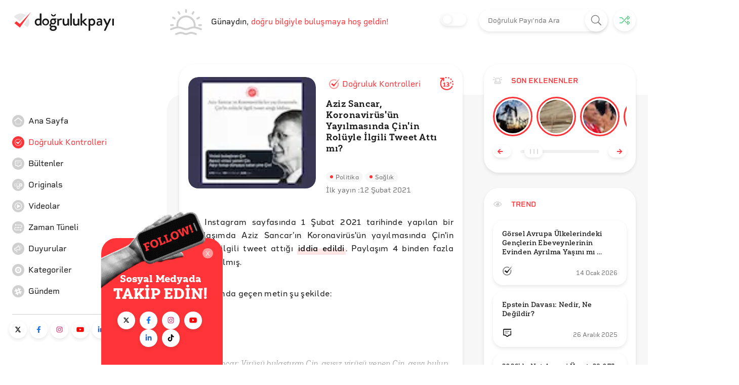

--- FILE ---
content_type: text/html; charset=utf-8
request_url: https://www.dogrulukpayi.com/dogruluk-kontrolu/aziz-sancar-in-cin-virusunu-bulastirip-asiyi-da-sattigini-soyledigi-iddiasi
body_size: 36925
content:
<!DOCTYPE html><html lang="tr"><head><link rel="stylesheet" data-href="https://fonts.googleapis.com/css2?family=Helvetica:wght@200;400&amp;display=swap"/><link rel="stylesheet" data-href="https://fonts.googleapis.com/css?family=Raleway&amp;display=swap"/><meta name="cache-control" content="public, max-age=600, must-revalidate"/><meta name="robots" content="all"/><link rel="stylesheet" data-href="https://use.typekit.net/pjg1upz.css"/><link rel="stylesheet" data-href="https://use.typekit.net/agl5njn.css"/><link rel="preconnect" href="https://fonts.gstatic.com" crossorigin /><link rel="preconnect" href="https://use.typekit.net" crossorigin /><meta name="viewport" content="width=device-width"/><meta charSet="utf-8"/><title>Aziz Sancar’ın Koronavirüs&#x27;ün Yayılmasında Çin&#x27;in Rolüyle İlgili | Doğruluk Payı</title><meta name="description" content="Bir Instagram sayfasında 1 Şubat 2021 tarihinde yapılan bir paylaşımda Aziz Sancar’ın Koronavirüs&#x27;ün yayılmasında Çin&#x27;in rolüyle ilgili tweet attığı iddia edildi. Paylaşım 4 binden fazla beğeni almış. Paylaşımda geçen metin şu şekilde: Bu yazı ilk olarak Aziz Sancar’a ait olduğu iddia edilen bir Tw"/><meta property="og:locale" content="tr_TR"/><meta property="og:type" content="article"/><link rel="canonical" href="https://www.dogrulukpayi.com/dogruluk-kontrolu/aziz-sancar-in-cin-virusunu-bulastirip-asiyi-da-sattigini-soyledigi-iddiasi"/><meta property="og:url" content="https://www.dogrulukpayi.com/dogruluk-kontrolu/aziz-sancar-in-cin-virusunu-bulastirip-asiyi-da-sattigini-soyledigi-iddiasi"/><meta property="og:title" content="Aziz Sancar’ın Koronavirüs&#x27;ün Yayılmasında Çin&#x27;in Rolüyle İlgili | Doğruluk Payı"/><meta property="og:description" content="Bir Instagram sayfasında 1 Şubat 2021 tarihinde yapılan bir paylaşımda Aziz Sancar’ın Koronavirüs&#x27;ün yayılmasında Çin&#x27;in rolüyle ilgili tweet attığı iddia edildi. Paylaşım 4 binden fazla beğeni almış. Paylaşımda geçen metin şu şekilde: Bu yazı ilk olarak Aziz Sancar’a ait olduğu iddia edilen bir Tw"/><meta property="og:image" content="https://www.dogrulukpayi.com/images/verification/aziz-sancar-in-cin-virusunu-bulastirip-asiyi-da-sattigini-soyledigi-iddiasi-571.jpg"/><meta name="twitter:card" content="summary_large_image"/><meta name="twitter:site" content="@dogrulukpayicom"/><meta name="twitter:title" content="Aziz Sancar’ın Koronavirüs&#x27;ün Yayılmasında Çin&#x27;in Rolüyle İlgili | Doğruluk Payı"/><meta name="twitter:description" content="Bir Instagram sayfasında 1 Şubat 2021 tarihinde yapılan bir paylaşımda Aziz Sancar’ın Koronavirüs&#x27;ün yayılmasında Çin&#x27;in rolüyle ilgili tweet attığı iddia edildi. Paylaşım 4 binden fazla beğeni almış. Paylaşımda geçen metin şu şekilde: Bu yazı ilk olarak Aziz Sancar’a ait olduğu iddia edilen bir Tw"/><meta name="twitter:image" content="https://www.dogrulukpayi.com/images/verification/aziz-sancar-in-cin-virusunu-bulastirip-asiyi-da-sattigini-soyledigi-iddiasi-571.jpg"/><meta name="twitter:url" content="https://www.dogrulukpayi.com/dogruluk-kontrolu/aziz-sancar-in-cin-virusunu-bulastirip-asiyi-da-sattigini-soyledigi-iddiasi"/><script type="application/ld+json">{"@context":"http://schema.org","@graph":[{"@type":"Organization","logo":{"@type":"ImageObject","url":"https://www.dogrulukpayi.com/build/front-end/img/website_logo@2x.png","width":800,"height":500},"name":"Doğruluk Payı","@id":"#Publisher","address":{"@type":"PostalAddress","addressCountry":"Turkey","addressLocality":"Istanbul"},"description":"Doğruluk Payı'nın videolu analizlerine bu bölümden erişebilirsiniz.","foundingDate":2014,"legalName":"İzlemedeyiz Derneği","sameAs":["https://twitter.com/dogrulukpayicom","https://www.facebook.com/dogrulukpayi/","https://www.instagram.com/dogrulukpayi/","https://www.youtube.com/c/Dogrulukpayicom","https://tr.linkedin.com/company/dogrulukpayi","https://eksisozluk.com/biri/dogrulukpayi"],"url":"https://dogrulukpayi.com"},{"@type":"Article","speakable":{"@type":"SpeakableSpecification","xpath":["/html/head/title","/html/head/meta[@name='description']/@content"]},"thumbnailUrl":"https://www.dogrulukpayi.com/images/verification/aziz-sancar-in-cin-virusunu-bulastirip-asiyi-da-sattigini-soyledigi-iddiasi-571.jpg","image":{"@type":"ImageObject","url":"https://www.dogrulukpayi.com/images/verification/aziz-sancar-in-cin-virusunu-bulastirip-asiyi-da-sattigini-soyledigi-iddiasi-571.jpg","width":1440,"height":648},"mainEntityOfPage":"https://www.dogrulukpayi.com/dogruluk-kontrolu/aziz-sancar-in-cin-virusunu-bulastirip-asiyi-da-sattigini-soyledigi-iddiasi","headline":"Aziz Sancar’ın Koronavirüs'ün Yayılmasında Çin'in Rolüyle İlgili","description":"Bir Instagram sayfasında 1 Şubat 2021 tarihinde yapılan bir paylaşımda Aziz Sancar’ın Koronavirüs'ün yayılmasında Çin'in rolüyle ilgili tweet attığı iddia edildi. Paylaşım 4 binden fazla beğeni almış. Paylaşımda geçen metin şu şekilde: Bu yazı ilk olarak Aziz Sancar’a ait olduğu iddia edilen bir Tw","datePublished":"2021-02-12T15:28:31+03:00","dateModified":"2022-03-17T12:51:40+03:00","author":[],"publisher":{"@type":"Organization","logo":{"@type":"ImageObject","url":"https://www.dogrulukpayi.com/build/front-end/img/website_logo@2x.png","width":800,"height":500},"name":"Doğruluk Payı"},"keywords":"aşı ,Virüs,aziz sancar"},{"@type":"ClaimReview","datePublished":"2021-02-12T15:28:31+03:00","author":[],"url":"/dogruluk-kontrolu/aziz-sancar-in-cin-virusunu-bulastirip-asiyi-da-sattigini-soyledigi-iddiasi","claimReviewed":"Aziz Sancar’ın Koronavirüs'ün yayılmasında Çin'in rolüyle ilgili tweet attığı iddiası","itemReviewed":{"@type":"Claim","appearance":"https://archive.is/wip/Ksg1O"},"reviewRating":{"@type":"Rating","ratingValue":1,"bestRating":"3","worstRating":"1","alternateName":"Yanlış"}},{"@type":"BreadcrumbList","itemListElement":[{"@type":"ListItem","position":1,"name":"Doğrulama","item":"https://www.dogrulukpayi.com/dogruluk-kontrolleri"}]}]}</script><meta name="next-head-count" content="18"/><link rel="amphtml" href="/dogruluk-kontrolu/aziz-sancar-in-cin-virusunu-bulastirip-asiyi-da-sattigini-soyledigi-iddiasi?amp=1"/><link rel="preload" href="/_next/static/css/679eec37fa6b29e20646.css" as="style"/><link rel="stylesheet" href="/_next/static/css/679eec37fa6b29e20646.css" data-n-g=""/><link rel="preload" href="/_next/static/css/dca785fa8e08379df71a.css" as="style"/><link rel="stylesheet" href="/_next/static/css/dca785fa8e08379df71a.css" data-n-p=""/><link rel="preload" href="/_next/static/css/0d5d6dd2813f2fcfbeed.css" as="style"/><link rel="stylesheet" href="/_next/static/css/0d5d6dd2813f2fcfbeed.css"/><noscript data-n-css=""></noscript><script defer="" nomodule="" src="/_next/static/chunks/polyfills-a40ef1678bae11e696dba45124eadd70.js"></script><script defer="" src="/_next/static/chunks/698.ca1281065b808356103a.js"></script><script defer="" src="/_next/static/chunks/292.6da50f09fda4b667a559.js"></script><script defer="" src="/_next/static/chunks/382-b1a46656151a32b57484.js"></script><script defer="" src="/_next/static/chunks/673.4a45b70958fb909469f1.js"></script><script src="/_next/static/chunks/webpack-4165b6ca444c176cb829.js" defer=""></script><script src="/_next/static/chunks/framework-b5d09c9b25f4537c70b3.js" defer=""></script><script src="/_next/static/chunks/main-3f6db5f34692bba980e2.js" defer=""></script><script src="/_next/static/chunks/pages/_app-3f8275d35c06ac3d03d2.js" defer=""></script><script src="/_next/static/chunks/776-af1eb91303c154670714.js" defer=""></script><script src="/_next/static/chunks/17-6fd56ffaf21a9a828ddd.js" defer=""></script><script src="/_next/static/chunks/781-6f5f185ff15703d815bf.js" defer=""></script><script src="/_next/static/chunks/401-130679a87c34962114f6.js" defer=""></script><script src="/_next/static/chunks/579-1c5c7f479a4ddeec7350.js" defer=""></script><script src="/_next/static/chunks/pages/Page/Detail/%5BpageType%5D/%5Bslug%5D-a0c3c1d72352e30edd77.js" defer=""></script><script src="/_next/static/uA3gG84cCGD-rYTx3d539/_buildManifest.js" defer=""></script><script src="/_next/static/uA3gG84cCGD-rYTx3d539/_ssgManifest.js" defer=""></script><style id="__jsx-3937624121">#nprogress{pointer-events:none;}#nprogress .bar{background:#ff3439;position:fixed;z-index:9999;top:0;left:0;width:100%;height:3px;}#nprogress .peg{display:block;position:absolute;right:0px;width:100px;height:100%;box-shadow:0 0 10px #ff3439,0 0 5px #ff3439;opacity:1;-webkit-transform:rotate(3deg) translate(0px,-4px);-ms-transform:rotate(3deg) translate(0px,-4px);-webkit-transform:rotate(3deg) translate(0px,-4px);-ms-transform:rotate(3deg) translate(0px,-4px);transform:rotate(3deg) translate(0px,-4px);}#nprogress .spinner{display:block;position:fixed;z-index:1031;top:15px;right:15px;}#nprogress .spinner-icon{width:18px;height:18px;box-sizing:border-box;border:solid 2px transparent;border-top-color:#ff3439;border-left-color:#ff3439;border-radius:50%;-webkit-animation:nprogresss-spinner 400ms linear infinite;-webkit-animation:nprogress-spinner 400ms linear infinite;animation:nprogress-spinner 400ms linear infinite;}.nprogress-custom-parent{overflow:hidden;position:relative;}.nprogress-custom-parent #nprogress .spinner,.nprogress-custom-parent #nprogress .bar{position:absolute;}@-webkit-keyframes nprogress-spinner{0%{-webkit-transform:rotate(0deg);}100%{-webkit-transform:rotate(360deg);}}@-webkit-keyframes nprogress-spinner{0%{-webkit-transform:rotate(0deg);-ms-transform:rotate(0deg);transform:rotate(0deg);}100%{-webkit-transform:rotate(360deg);-ms-transform:rotate(360deg);transform:rotate(360deg);}}@keyframes nprogress-spinner{0%{-webkit-transform:rotate(0deg);-ms-transform:rotate(0deg);transform:rotate(0deg);}100%{-webkit-transform:rotate(360deg);-ms-transform:rotate(360deg);transform:rotate(360deg);}}</style><style data-href="https://fonts.googleapis.com/css2?family=Helvetica:wght@200;400&display=swap">@font-face{font-family:'Helvetica';font-style:normal;font-weight:400;font-display:swap;src:url(https://fonts.gstatic.com/l/font?kit=JIAxUVNqfH9WuVQQRM4DUw&skey=22efecd2bc0e2cb0&v=v10) format('woff')}@font-face{font-family:'Helvetica';font-style:normal;font-weight:400;font-display:swap;src:url(https://fonts.gstatic.com/l/font?kit=JIAxUVNqfH9WuVQQRM4zUxOnPzMveA&skey=22efecd2bc0e2cb0&v=v10) format('woff2');unicode-range:U+0301,U+0400-045F,U+0490-0491,U+04B0-04B1,U+2116}@font-face{font-family:'Helvetica';font-style:normal;font-weight:400;font-display:swap;src:url(https://fonts.gstatic.com/l/font?kit=JIAxUVNqfH9WuVQQRM4zWROnPzMveA&skey=22efecd2bc0e2cb0&v=v10) format('woff2');unicode-range:U+0100-02BA,U+02BD-02C5,U+02C7-02CC,U+02CE-02D7,U+02DD-02FF,U+0304,U+0308,U+0329,U+1D00-1DBF,U+1E00-1E9F,U+1EF2-1EFF,U+2020,U+20A0-20AB,U+20AD-20C0,U+2113,U+2C60-2C7F,U+A720-A7FF}@font-face{font-family:'Helvetica';font-style:normal;font-weight:400;font-display:swap;src:url(https://fonts.gstatic.com/l/font?kit=JIAxUVNqfH9WuVQQRM4zVxOnPzMveA&skey=22efecd2bc0e2cb0&v=v10) format('woff2');unicode-range:U+0000-00FF,U+0131,U+0152-0153,U+02BB-02BC,U+02C6,U+02DA,U+02DC,U+0304,U+0308,U+0329,U+2000-206F,U+20AC,U+2122,U+2191,U+2193,U+2212,U+2215,U+FEFF,U+FFFD}</style><style data-href="https://fonts.googleapis.com/css?family=Raleway&display=swap">@font-face{font-family:'Raleway';font-style:normal;font-weight:400;font-display:swap;src:url(https://fonts.gstatic.com/s/raleway/v37/1Ptxg8zYS_SKggPN4iEgvnHyvveLxVvaorCIPrc.woff) format('woff')}@font-face{font-family:'Raleway';font-style:normal;font-weight:400;font-display:swap;src:url(https://fonts.gstatic.com/s/raleway/v37/1Ptxg8zYS_SKggPN4iEgvnHyvveLxVvaorCFPrcVIT9d0c-dYA.woff) format('woff');unicode-range:U+0460-052F,U+1C80-1C8A,U+20B4,U+2DE0-2DFF,U+A640-A69F,U+FE2E-FE2F}@font-face{font-family:'Raleway';font-style:normal;font-weight:400;font-display:swap;src:url(https://fonts.gstatic.com/s/raleway/v37/1Ptxg8zYS_SKggPN4iEgvnHyvveLxVvaorCMPrcVIT9d0c-dYA.woff) format('woff');unicode-range:U+0301,U+0400-045F,U+0490-0491,U+04B0-04B1,U+2116}@font-face{font-family:'Raleway';font-style:normal;font-weight:400;font-display:swap;src:url(https://fonts.gstatic.com/s/raleway/v37/1Ptxg8zYS_SKggPN4iEgvnHyvveLxVvaorCHPrcVIT9d0c-dYA.woff) format('woff');unicode-range:U+0102-0103,U+0110-0111,U+0128-0129,U+0168-0169,U+01A0-01A1,U+01AF-01B0,U+0300-0301,U+0303-0304,U+0308-0309,U+0323,U+0329,U+1EA0-1EF9,U+20AB}@font-face{font-family:'Raleway';font-style:normal;font-weight:400;font-display:swap;src:url(https://fonts.gstatic.com/s/raleway/v37/1Ptxg8zYS_SKggPN4iEgvnHyvveLxVvaorCGPrcVIT9d0c-dYA.woff) format('woff');unicode-range:U+0100-02BA,U+02BD-02C5,U+02C7-02CC,U+02CE-02D7,U+02DD-02FF,U+0304,U+0308,U+0329,U+1D00-1DBF,U+1E00-1E9F,U+1EF2-1EFF,U+2020,U+20A0-20AB,U+20AD-20C0,U+2113,U+2C60-2C7F,U+A720-A7FF}@font-face{font-family:'Raleway';font-style:normal;font-weight:400;font-display:swap;src:url(https://fonts.gstatic.com/s/raleway/v37/1Ptxg8zYS_SKggPN4iEgvnHyvveLxVvaorCIPrcVIT9d0c8.woff) format('woff');unicode-range:U+0000-00FF,U+0131,U+0152-0153,U+02BB-02BC,U+02C6,U+02DA,U+02DC,U+0304,U+0308,U+0329,U+2000-206F,U+20AC,U+2122,U+2191,U+2193,U+2212,U+2215,U+FEFF,U+FFFD}</style><style data-href="https://use.typekit.net/pjg1upz.css">@import url("https://p.typekit.net/p.css?s=1&k=pjg1upz&ht=tk&f=32157.32158.32159.32160.32161.32162.32163.32164.32165.32166.32167.32168.37321.37322.37324.38653.38654.38722.38723.38784.38785.38844.38845.38898.38899.38952.38953.38998.38999&a=91592119&app=typekit&e=css");@font-face{font-family:"halcom";src:url("https://use.typekit.net/af/867dff/00000000000000007735b03d/30/l?primer=f592e0a4b9356877842506ce344308576437e4f677d7c9b78ca2162e6cad991a&fvd=n4&v=3") format("woff2"),url("https://use.typekit.net/af/867dff/00000000000000007735b03d/30/d?primer=f592e0a4b9356877842506ce344308576437e4f677d7c9b78ca2162e6cad991a&fvd=n4&v=3") format("woff"),url("https://use.typekit.net/af/867dff/00000000000000007735b03d/30/a?primer=f592e0a4b9356877842506ce344308576437e4f677d7c9b78ca2162e6cad991a&fvd=n4&v=3") format("opentype");font-display:auto;font-style:normal;font-weight:400;font-stretch:normal}@font-face{font-family:"halcom";src:url("https://use.typekit.net/af/51da55/00000000000000007735b042/30/l?primer=f592e0a4b9356877842506ce344308576437e4f677d7c9b78ca2162e6cad991a&fvd=i3&v=3") format("woff2"),url("https://use.typekit.net/af/51da55/00000000000000007735b042/30/d?primer=f592e0a4b9356877842506ce344308576437e4f677d7c9b78ca2162e6cad991a&fvd=i3&v=3") format("woff"),url("https://use.typekit.net/af/51da55/00000000000000007735b042/30/a?primer=f592e0a4b9356877842506ce344308576437e4f677d7c9b78ca2162e6cad991a&fvd=i3&v=3") format("opentype");font-display:auto;font-style:italic;font-weight:300;font-stretch:normal}@font-face{font-family:"halcom";src:url("https://use.typekit.net/af/414b67/00000000000000007735b046/30/l?primer=f592e0a4b9356877842506ce344308576437e4f677d7c9b78ca2162e6cad991a&fvd=i4&v=3") format("woff2"),url("https://use.typekit.net/af/414b67/00000000000000007735b046/30/d?primer=f592e0a4b9356877842506ce344308576437e4f677d7c9b78ca2162e6cad991a&fvd=i4&v=3") format("woff"),url("https://use.typekit.net/af/414b67/00000000000000007735b046/30/a?primer=f592e0a4b9356877842506ce344308576437e4f677d7c9b78ca2162e6cad991a&fvd=i4&v=3") format("opentype");font-display:auto;font-style:italic;font-weight:400;font-stretch:normal}@font-face{font-family:"halcom";src:url("https://use.typekit.net/af/f74592/00000000000000007735b04a/30/l?primer=f592e0a4b9356877842506ce344308576437e4f677d7c9b78ca2162e6cad991a&fvd=n3&v=3") format("woff2"),url("https://use.typekit.net/af/f74592/00000000000000007735b04a/30/d?primer=f592e0a4b9356877842506ce344308576437e4f677d7c9b78ca2162e6cad991a&fvd=n3&v=3") format("woff"),url("https://use.typekit.net/af/f74592/00000000000000007735b04a/30/a?primer=f592e0a4b9356877842506ce344308576437e4f677d7c9b78ca2162e6cad991a&fvd=n3&v=3") format("opentype");font-display:auto;font-style:normal;font-weight:300;font-stretch:normal}@font-face{font-family:"halcom";src:url("https://use.typekit.net/af/89938a/00000000000000007735b04e/30/l?primer=f592e0a4b9356877842506ce344308576437e4f677d7c9b78ca2162e6cad991a&fvd=n5&v=3") format("woff2"),url("https://use.typekit.net/af/89938a/00000000000000007735b04e/30/d?primer=f592e0a4b9356877842506ce344308576437e4f677d7c9b78ca2162e6cad991a&fvd=n5&v=3") format("woff"),url("https://use.typekit.net/af/89938a/00000000000000007735b04e/30/a?primer=f592e0a4b9356877842506ce344308576437e4f677d7c9b78ca2162e6cad991a&fvd=n5&v=3") format("opentype");font-display:auto;font-style:normal;font-weight:500;font-stretch:normal}@font-face{font-family:"halcom";src:url("https://use.typekit.net/af/b3d7c5/00000000000000007735b052/30/l?primer=f592e0a4b9356877842506ce344308576437e4f677d7c9b78ca2162e6cad991a&fvd=i5&v=3") format("woff2"),url("https://use.typekit.net/af/b3d7c5/00000000000000007735b052/30/d?primer=f592e0a4b9356877842506ce344308576437e4f677d7c9b78ca2162e6cad991a&fvd=i5&v=3") format("woff"),url("https://use.typekit.net/af/b3d7c5/00000000000000007735b052/30/a?primer=f592e0a4b9356877842506ce344308576437e4f677d7c9b78ca2162e6cad991a&fvd=i5&v=3") format("opentype");font-display:auto;font-style:italic;font-weight:500;font-stretch:normal}@font-face{font-family:"halcom";src:url("https://use.typekit.net/af/bb4545/00000000000000007735b056/30/l?primer=f592e0a4b9356877842506ce344308576437e4f677d7c9b78ca2162e6cad991a&fvd=i7&v=3") format("woff2"),url("https://use.typekit.net/af/bb4545/00000000000000007735b056/30/d?primer=f592e0a4b9356877842506ce344308576437e4f677d7c9b78ca2162e6cad991a&fvd=i7&v=3") format("woff"),url("https://use.typekit.net/af/bb4545/00000000000000007735b056/30/a?primer=f592e0a4b9356877842506ce344308576437e4f677d7c9b78ca2162e6cad991a&fvd=i7&v=3") format("opentype");font-display:auto;font-style:italic;font-weight:700;font-stretch:normal}@font-face{font-family:"halcom";src:url("https://use.typekit.net/af/a8369e/00000000000000007735b05a/30/l?primer=f592e0a4b9356877842506ce344308576437e4f677d7c9b78ca2162e6cad991a&fvd=n7&v=3") format("woff2"),url("https://use.typekit.net/af/a8369e/00000000000000007735b05a/30/d?primer=f592e0a4b9356877842506ce344308576437e4f677d7c9b78ca2162e6cad991a&fvd=n7&v=3") format("woff"),url("https://use.typekit.net/af/a8369e/00000000000000007735b05a/30/a?primer=f592e0a4b9356877842506ce344308576437e4f677d7c9b78ca2162e6cad991a&fvd=n7&v=3") format("opentype");font-display:auto;font-style:normal;font-weight:700;font-stretch:normal}@font-face{font-family:"halcom";src:url("https://use.typekit.net/af/c7b59b/00000000000000007735b05d/30/l?primer=f592e0a4b9356877842506ce344308576437e4f677d7c9b78ca2162e6cad991a&fvd=i8&v=3") format("woff2"),url("https://use.typekit.net/af/c7b59b/00000000000000007735b05d/30/d?primer=f592e0a4b9356877842506ce344308576437e4f677d7c9b78ca2162e6cad991a&fvd=i8&v=3") format("woff"),url("https://use.typekit.net/af/c7b59b/00000000000000007735b05d/30/a?primer=f592e0a4b9356877842506ce344308576437e4f677d7c9b78ca2162e6cad991a&fvd=i8&v=3") format("opentype");font-display:auto;font-style:italic;font-weight:800;font-stretch:normal}@font-face{font-family:"halcom";src:url("https://use.typekit.net/af/2282d3/00000000000000007735b05f/30/l?primer=f592e0a4b9356877842506ce344308576437e4f677d7c9b78ca2162e6cad991a&fvd=n8&v=3") format("woff2"),url("https://use.typekit.net/af/2282d3/00000000000000007735b05f/30/d?primer=f592e0a4b9356877842506ce344308576437e4f677d7c9b78ca2162e6cad991a&fvd=n8&v=3") format("woff"),url("https://use.typekit.net/af/2282d3/00000000000000007735b05f/30/a?primer=f592e0a4b9356877842506ce344308576437e4f677d7c9b78ca2162e6cad991a&fvd=n8&v=3") format("opentype");font-display:auto;font-style:normal;font-weight:800;font-stretch:normal}@font-face{font-family:"halcom";src:url("https://use.typekit.net/af/211342/00000000000000007735b061/30/l?primer=f592e0a4b9356877842506ce344308576437e4f677d7c9b78ca2162e6cad991a&fvd=n9&v=3") format("woff2"),url("https://use.typekit.net/af/211342/00000000000000007735b061/30/d?primer=f592e0a4b9356877842506ce344308576437e4f677d7c9b78ca2162e6cad991a&fvd=n9&v=3") format("woff"),url("https://use.typekit.net/af/211342/00000000000000007735b061/30/a?primer=f592e0a4b9356877842506ce344308576437e4f677d7c9b78ca2162e6cad991a&fvd=n9&v=3") format("opentype");font-display:auto;font-style:normal;font-weight:900;font-stretch:normal}@font-face{font-family:"halcom";src:url("https://use.typekit.net/af/440d6c/00000000000000007735b063/30/l?primer=f592e0a4b9356877842506ce344308576437e4f677d7c9b78ca2162e6cad991a&fvd=i9&v=3") format("woff2"),url("https://use.typekit.net/af/440d6c/00000000000000007735b063/30/d?primer=f592e0a4b9356877842506ce344308576437e4f677d7c9b78ca2162e6cad991a&fvd=i9&v=3") format("woff"),url("https://use.typekit.net/af/440d6c/00000000000000007735b063/30/a?primer=f592e0a4b9356877842506ce344308576437e4f677d7c9b78ca2162e6cad991a&fvd=i9&v=3") format("opentype");font-display:auto;font-style:italic;font-weight:900;font-stretch:normal}@font-face{font-family:"rigid-square";src:url("https://use.typekit.net/af/435145/00000000000000007735c428/30/l?primer=f592e0a4b9356877842506ce344308576437e4f677d7c9b78ca2162e6cad991a&fvd=n4&v=3") format("woff2"),url("https://use.typekit.net/af/435145/00000000000000007735c428/30/d?primer=f592e0a4b9356877842506ce344308576437e4f677d7c9b78ca2162e6cad991a&fvd=n4&v=3") format("woff"),url("https://use.typekit.net/af/435145/00000000000000007735c428/30/a?primer=f592e0a4b9356877842506ce344308576437e4f677d7c9b78ca2162e6cad991a&fvd=n4&v=3") format("opentype");font-display:auto;font-style:normal;font-weight:400;font-stretch:normal}@font-face{font-family:"rigid-square";src:url("https://use.typekit.net/af/6727e5/00000000000000007735c42c/30/l?primer=f592e0a4b9356877842506ce344308576437e4f677d7c9b78ca2162e6cad991a&fvd=n6&v=3") format("woff2"),url("https://use.typekit.net/af/6727e5/00000000000000007735c42c/30/d?primer=f592e0a4b9356877842506ce344308576437e4f677d7c9b78ca2162e6cad991a&fvd=n6&v=3") format("woff"),url("https://use.typekit.net/af/6727e5/00000000000000007735c42c/30/a?primer=f592e0a4b9356877842506ce344308576437e4f677d7c9b78ca2162e6cad991a&fvd=n6&v=3") format("opentype");font-display:auto;font-style:normal;font-weight:600;font-stretch:normal}@font-face{font-family:"rigid-square";src:url("https://use.typekit.net/af/bb5c38/00000000000000007735c433/30/l?primer=f592e0a4b9356877842506ce344308576437e4f677d7c9b78ca2162e6cad991a&fvd=n7&v=3") format("woff2"),url("https://use.typekit.net/af/bb5c38/00000000000000007735c433/30/d?primer=f592e0a4b9356877842506ce344308576437e4f677d7c9b78ca2162e6cad991a&fvd=n7&v=3") format("woff"),url("https://use.typekit.net/af/bb5c38/00000000000000007735c433/30/a?primer=f592e0a4b9356877842506ce344308576437e4f677d7c9b78ca2162e6cad991a&fvd=n7&v=3") format("opentype");font-display:auto;font-style:normal;font-weight:700;font-stretch:normal}@font-face{font-family:"yorkten-slab-normal";src:url("https://use.typekit.net/af/b7e35e/00000000000000007735bd3d/30/l?primer=f592e0a4b9356877842506ce344308576437e4f677d7c9b78ca2162e6cad991a&fvd=n3&v=3") format("woff2"),url("https://use.typekit.net/af/b7e35e/00000000000000007735bd3d/30/d?primer=f592e0a4b9356877842506ce344308576437e4f677d7c9b78ca2162e6cad991a&fvd=n3&v=3") format("woff"),url("https://use.typekit.net/af/b7e35e/00000000000000007735bd3d/30/a?primer=f592e0a4b9356877842506ce344308576437e4f677d7c9b78ca2162e6cad991a&fvd=n3&v=3") format("opentype");font-display:auto;font-style:normal;font-weight:300;font-stretch:normal}@font-face{font-family:"yorkten-slab-normal";src:url("https://use.typekit.net/af/d1b2b6/00000000000000007735bd40/30/l?primer=f592e0a4b9356877842506ce344308576437e4f677d7c9b78ca2162e6cad991a&fvd=i3&v=3") format("woff2"),url("https://use.typekit.net/af/d1b2b6/00000000000000007735bd40/30/d?primer=f592e0a4b9356877842506ce344308576437e4f677d7c9b78ca2162e6cad991a&fvd=i3&v=3") format("woff"),url("https://use.typekit.net/af/d1b2b6/00000000000000007735bd40/30/a?primer=f592e0a4b9356877842506ce344308576437e4f677d7c9b78ca2162e6cad991a&fvd=i3&v=3") format("opentype");font-display:auto;font-style:italic;font-weight:300;font-stretch:normal}@font-face{font-family:"yorkten-slab-normal";src:url("https://use.typekit.net/af/9b3784/00000000000000007735bd42/30/l?primer=f592e0a4b9356877842506ce344308576437e4f677d7c9b78ca2162e6cad991a&fvd=n4&v=3") format("woff2"),url("https://use.typekit.net/af/9b3784/00000000000000007735bd42/30/d?primer=f592e0a4b9356877842506ce344308576437e4f677d7c9b78ca2162e6cad991a&fvd=n4&v=3") format("woff"),url("https://use.typekit.net/af/9b3784/00000000000000007735bd42/30/a?primer=f592e0a4b9356877842506ce344308576437e4f677d7c9b78ca2162e6cad991a&fvd=n4&v=3") format("opentype");font-display:auto;font-style:normal;font-weight:400;font-stretch:normal}@font-face{font-family:"yorkten-slab-normal";src:url("https://use.typekit.net/af/8c2f3e/00000000000000007735bd45/30/l?primer=f592e0a4b9356877842506ce344308576437e4f677d7c9b78ca2162e6cad991a&fvd=i4&v=3") format("woff2"),url("https://use.typekit.net/af/8c2f3e/00000000000000007735bd45/30/d?primer=f592e0a4b9356877842506ce344308576437e4f677d7c9b78ca2162e6cad991a&fvd=i4&v=3") format("woff"),url("https://use.typekit.net/af/8c2f3e/00000000000000007735bd45/30/a?primer=f592e0a4b9356877842506ce344308576437e4f677d7c9b78ca2162e6cad991a&fvd=i4&v=3") format("opentype");font-display:auto;font-style:italic;font-weight:400;font-stretch:normal}@font-face{font-family:"yorkten-slab-normal";src:url("https://use.typekit.net/af/09a118/00000000000000007735bd48/30/l?primer=f592e0a4b9356877842506ce344308576437e4f677d7c9b78ca2162e6cad991a&fvd=n5&v=3") format("woff2"),url("https://use.typekit.net/af/09a118/00000000000000007735bd48/30/d?primer=f592e0a4b9356877842506ce344308576437e4f677d7c9b78ca2162e6cad991a&fvd=n5&v=3") format("woff"),url("https://use.typekit.net/af/09a118/00000000000000007735bd48/30/a?primer=f592e0a4b9356877842506ce344308576437e4f677d7c9b78ca2162e6cad991a&fvd=n5&v=3") format("opentype");font-display:auto;font-style:normal;font-weight:500;font-stretch:normal}@font-face{font-family:"yorkten-slab-normal";src:url("https://use.typekit.net/af/fcc3ec/00000000000000007735bd4b/30/l?primer=f592e0a4b9356877842506ce344308576437e4f677d7c9b78ca2162e6cad991a&fvd=i5&v=3") format("woff2"),url("https://use.typekit.net/af/fcc3ec/00000000000000007735bd4b/30/d?primer=f592e0a4b9356877842506ce344308576437e4f677d7c9b78ca2162e6cad991a&fvd=i5&v=3") format("woff"),url("https://use.typekit.net/af/fcc3ec/00000000000000007735bd4b/30/a?primer=f592e0a4b9356877842506ce344308576437e4f677d7c9b78ca2162e6cad991a&fvd=i5&v=3") format("opentype");font-display:auto;font-style:italic;font-weight:500;font-stretch:normal}@font-face{font-family:"yorkten-slab-normal";src:url("https://use.typekit.net/af/87c529/00000000000000007735bd4e/30/l?primer=f592e0a4b9356877842506ce344308576437e4f677d7c9b78ca2162e6cad991a&fvd=n6&v=3") format("woff2"),url("https://use.typekit.net/af/87c529/00000000000000007735bd4e/30/d?primer=f592e0a4b9356877842506ce344308576437e4f677d7c9b78ca2162e6cad991a&fvd=n6&v=3") format("woff"),url("https://use.typekit.net/af/87c529/00000000000000007735bd4e/30/a?primer=f592e0a4b9356877842506ce344308576437e4f677d7c9b78ca2162e6cad991a&fvd=n6&v=3") format("opentype");font-display:auto;font-style:normal;font-weight:600;font-stretch:normal}@font-face{font-family:"yorkten-slab-normal";src:url("https://use.typekit.net/af/b4b599/00000000000000007735bd51/30/l?primer=f592e0a4b9356877842506ce344308576437e4f677d7c9b78ca2162e6cad991a&fvd=i6&v=3") format("woff2"),url("https://use.typekit.net/af/b4b599/00000000000000007735bd51/30/d?primer=f592e0a4b9356877842506ce344308576437e4f677d7c9b78ca2162e6cad991a&fvd=i6&v=3") format("woff"),url("https://use.typekit.net/af/b4b599/00000000000000007735bd51/30/a?primer=f592e0a4b9356877842506ce344308576437e4f677d7c9b78ca2162e6cad991a&fvd=i6&v=3") format("opentype");font-display:auto;font-style:italic;font-weight:600;font-stretch:normal}@font-face{font-family:"yorkten-slab-normal";src:url("https://use.typekit.net/af/bc8dce/00000000000000007735bd54/30/l?primer=f592e0a4b9356877842506ce344308576437e4f677d7c9b78ca2162e6cad991a&fvd=n7&v=3") format("woff2"),url("https://use.typekit.net/af/bc8dce/00000000000000007735bd54/30/d?primer=f592e0a4b9356877842506ce344308576437e4f677d7c9b78ca2162e6cad991a&fvd=n7&v=3") format("woff"),url("https://use.typekit.net/af/bc8dce/00000000000000007735bd54/30/a?primer=f592e0a4b9356877842506ce344308576437e4f677d7c9b78ca2162e6cad991a&fvd=n7&v=3") format("opentype");font-display:auto;font-style:normal;font-weight:700;font-stretch:normal}@font-face{font-family:"yorkten-slab-normal";src:url("https://use.typekit.net/af/2ae4d5/00000000000000007735bd57/30/l?primer=f592e0a4b9356877842506ce344308576437e4f677d7c9b78ca2162e6cad991a&fvd=i7&v=3") format("woff2"),url("https://use.typekit.net/af/2ae4d5/00000000000000007735bd57/30/d?primer=f592e0a4b9356877842506ce344308576437e4f677d7c9b78ca2162e6cad991a&fvd=i7&v=3") format("woff"),url("https://use.typekit.net/af/2ae4d5/00000000000000007735bd57/30/a?primer=f592e0a4b9356877842506ce344308576437e4f677d7c9b78ca2162e6cad991a&fvd=i7&v=3") format("opentype");font-display:auto;font-style:italic;font-weight:700;font-stretch:normal}@font-face{font-family:"yorkten-slab-normal";src:url("https://use.typekit.net/af/631308/00000000000000007735bd5a/30/l?primer=f592e0a4b9356877842506ce344308576437e4f677d7c9b78ca2162e6cad991a&fvd=n8&v=3") format("woff2"),url("https://use.typekit.net/af/631308/00000000000000007735bd5a/30/d?primer=f592e0a4b9356877842506ce344308576437e4f677d7c9b78ca2162e6cad991a&fvd=n8&v=3") format("woff"),url("https://use.typekit.net/af/631308/00000000000000007735bd5a/30/a?primer=f592e0a4b9356877842506ce344308576437e4f677d7c9b78ca2162e6cad991a&fvd=n8&v=3") format("opentype");font-display:auto;font-style:normal;font-weight:800;font-stretch:normal}@font-face{font-family:"yorkten-slab-normal";src:url("https://use.typekit.net/af/709a07/00000000000000007735bd5d/30/l?primer=f592e0a4b9356877842506ce344308576437e4f677d7c9b78ca2162e6cad991a&fvd=i8&v=3") format("woff2"),url("https://use.typekit.net/af/709a07/00000000000000007735bd5d/30/d?primer=f592e0a4b9356877842506ce344308576437e4f677d7c9b78ca2162e6cad991a&fvd=i8&v=3") format("woff"),url("https://use.typekit.net/af/709a07/00000000000000007735bd5d/30/a?primer=f592e0a4b9356877842506ce344308576437e4f677d7c9b78ca2162e6cad991a&fvd=i8&v=3") format("opentype");font-display:auto;font-style:italic;font-weight:800;font-stretch:normal}@font-face{font-family:"yorkten-slab-normal";src:url("https://use.typekit.net/af/1600bb/00000000000000007735bd60/30/l?primer=f592e0a4b9356877842506ce344308576437e4f677d7c9b78ca2162e6cad991a&fvd=n9&v=3") format("woff2"),url("https://use.typekit.net/af/1600bb/00000000000000007735bd60/30/d?primer=f592e0a4b9356877842506ce344308576437e4f677d7c9b78ca2162e6cad991a&fvd=n9&v=3") format("woff"),url("https://use.typekit.net/af/1600bb/00000000000000007735bd60/30/a?primer=f592e0a4b9356877842506ce344308576437e4f677d7c9b78ca2162e6cad991a&fvd=n9&v=3") format("opentype");font-display:auto;font-style:normal;font-weight:900;font-stretch:normal}@font-face{font-family:"yorkten-slab-normal";src:url("https://use.typekit.net/af/721561/00000000000000007735bd63/30/l?primer=f592e0a4b9356877842506ce344308576437e4f677d7c9b78ca2162e6cad991a&fvd=i9&v=3") format("woff2"),url("https://use.typekit.net/af/721561/00000000000000007735bd63/30/d?primer=f592e0a4b9356877842506ce344308576437e4f677d7c9b78ca2162e6cad991a&fvd=i9&v=3") format("woff"),url("https://use.typekit.net/af/721561/00000000000000007735bd63/30/a?primer=f592e0a4b9356877842506ce344308576437e4f677d7c9b78ca2162e6cad991a&fvd=i9&v=3") format("opentype");font-display:auto;font-style:italic;font-weight:900;font-stretch:normal}.tk-halcom{font-family:"halcom",sans-serif}.tk-rigid-square{font-family:"rigid-square",sans-serif}.tk-yorkten-slab-normal{font-family:"yorkten-slab-normal",sans-serif}</style><style data-href="https://use.typekit.net/agl5njn.css">@import url("https://p.typekit.net/p.css?s=1&k=agl5njn&ht=tk&f=37319.37320.37321.37322.37324.37325.37326&a=87908673&app=typekit&e=css");@font-face{font-family:"rigid-square";src:url("https://use.typekit.net/af/efb4b1/00000000000000007735c420/30/l?subset_id=2&fvd=n3&v=3") format("woff2"),url("https://use.typekit.net/af/efb4b1/00000000000000007735c420/30/d?subset_id=2&fvd=n3&v=3") format("woff"),url("https://use.typekit.net/af/efb4b1/00000000000000007735c420/30/a?subset_id=2&fvd=n3&v=3") format("opentype");font-display:auto;font-style:normal;font-weight:300;font-stretch:normal}@font-face{font-family:"rigid-square";src:url("https://use.typekit.net/af/df3faa/00000000000000007735c424/30/l?primer=7cdcb44be4a7db8877ffa5c0007b8dd865b3bbc383831fe2ea177f62257a9191&fvd=i4&v=3") format("woff2"),url("https://use.typekit.net/af/df3faa/00000000000000007735c424/30/d?primer=7cdcb44be4a7db8877ffa5c0007b8dd865b3bbc383831fe2ea177f62257a9191&fvd=i4&v=3") format("woff"),url("https://use.typekit.net/af/df3faa/00000000000000007735c424/30/a?primer=7cdcb44be4a7db8877ffa5c0007b8dd865b3bbc383831fe2ea177f62257a9191&fvd=i4&v=3") format("opentype");font-display:auto;font-style:italic;font-weight:400;font-stretch:normal}@font-face{font-family:"rigid-square";src:url("https://use.typekit.net/af/435145/00000000000000007735c428/30/l?primer=7cdcb44be4a7db8877ffa5c0007b8dd865b3bbc383831fe2ea177f62257a9191&fvd=n4&v=3") format("woff2"),url("https://use.typekit.net/af/435145/00000000000000007735c428/30/d?primer=7cdcb44be4a7db8877ffa5c0007b8dd865b3bbc383831fe2ea177f62257a9191&fvd=n4&v=3") format("woff"),url("https://use.typekit.net/af/435145/00000000000000007735c428/30/a?primer=7cdcb44be4a7db8877ffa5c0007b8dd865b3bbc383831fe2ea177f62257a9191&fvd=n4&v=3") format("opentype");font-display:auto;font-style:normal;font-weight:400;font-stretch:normal}@font-face{font-family:"rigid-square";src:url("https://use.typekit.net/af/6727e5/00000000000000007735c42c/30/l?subset_id=2&fvd=n6&v=3") format("woff2"),url("https://use.typekit.net/af/6727e5/00000000000000007735c42c/30/d?subset_id=2&fvd=n6&v=3") format("woff"),url("https://use.typekit.net/af/6727e5/00000000000000007735c42c/30/a?subset_id=2&fvd=n6&v=3") format("opentype");font-display:auto;font-style:normal;font-weight:600;font-stretch:normal}@font-face{font-family:"rigid-square";src:url("https://use.typekit.net/af/bb5c38/00000000000000007735c433/30/l?primer=7cdcb44be4a7db8877ffa5c0007b8dd865b3bbc383831fe2ea177f62257a9191&fvd=n7&v=3") format("woff2"),url("https://use.typekit.net/af/bb5c38/00000000000000007735c433/30/d?primer=7cdcb44be4a7db8877ffa5c0007b8dd865b3bbc383831fe2ea177f62257a9191&fvd=n7&v=3") format("woff"),url("https://use.typekit.net/af/bb5c38/00000000000000007735c433/30/a?primer=7cdcb44be4a7db8877ffa5c0007b8dd865b3bbc383831fe2ea177f62257a9191&fvd=n7&v=3") format("opentype");font-display:auto;font-style:normal;font-weight:700;font-stretch:normal}@font-face{font-family:"rigid-square";src:url("https://use.typekit.net/af/6ff639/00000000000000007735c436/30/l?primer=7cdcb44be4a7db8877ffa5c0007b8dd865b3bbc383831fe2ea177f62257a9191&fvd=i7&v=3") format("woff2"),url("https://use.typekit.net/af/6ff639/00000000000000007735c436/30/d?primer=7cdcb44be4a7db8877ffa5c0007b8dd865b3bbc383831fe2ea177f62257a9191&fvd=i7&v=3") format("woff"),url("https://use.typekit.net/af/6ff639/00000000000000007735c436/30/a?primer=7cdcb44be4a7db8877ffa5c0007b8dd865b3bbc383831fe2ea177f62257a9191&fvd=i7&v=3") format("opentype");font-display:auto;font-style:italic;font-weight:700;font-stretch:normal}@font-face{font-family:"rigid-square";src:url("https://use.typekit.net/af/859534/00000000000000007735c438/30/l?subset_id=2&fvd=n8&v=3") format("woff2"),url("https://use.typekit.net/af/859534/00000000000000007735c438/30/d?subset_id=2&fvd=n8&v=3") format("woff"),url("https://use.typekit.net/af/859534/00000000000000007735c438/30/a?subset_id=2&fvd=n8&v=3") format("opentype");font-display:auto;font-style:normal;font-weight:800;font-stretch:normal}.tk-rigid-square{font-family:"rigid-square",sans-serif}</style></head><body><noscript><iframe src="https://www.googletagmanager.com/ns.html?id=G-H89NV0ZF18" height="0" width="0" style="display:none;visibility:hidden"></iframe></noscript><div id="__next"></div><script id="__NEXT_DATA__" type="application/json">{"props":{"pageProps":{"content":{"id":3778,"slug":"aziz-sancar-in-cin-virusunu-bulastirip-asiyi-da-sattigini-soyledigi-iddiasi","title":"Aziz Sancar, Koronavirüs'ün Yayılmasında Çin'in Rolüyle İlgili Tweet Attı mı?","seo":{"title":"Aziz Sancar’ın Koronavirüs'ün Yayılmasında Çin'in Rolüyle İlgili","description":"Bir Instagram sayfasında 1 Şubat 2021 tarihinde yapılan bir paylaşımda Aziz Sancar’ın Koronavirüs'ün yayılmasında Çin'in rolüyle ilgili tweet attığı iddia edildi. Paylaşım 4 binden fazla beğeni almış. Paylaşımda geçen metin şu şekilde: Bu yazı ilk olarak Aziz Sancar’a ait olduğu iddia edilen bir Tw","thumb":{"src":"https://www.dogrulukpayi.com/images/verification/aziz-sancar-in-cin-virusunu-bulastirip-asiyi-da-sattigini-soyledigi-iddiasi-571.jpg","width":1440,"height":648},"structuredData":[{"@context":"http://schema.org","@graph":[{"@type":"Organization","logo":{"@type":"ImageObject","url":"https://www.dogrulukpayi.com/build/front-end/img/website_logo@2x.png","width":800,"height":500},"name":"Doğruluk Payı","@id":"#Publisher","address":{"@type":"PostalAddress","addressCountry":"Turkey","addressLocality":"Istanbul"},"description":"Doğruluk Payı'nın videolu analizlerine bu bölümden erişebilirsiniz.","foundingDate":2014,"legalName":"İzlemedeyiz Derneği","sameAs":["https://twitter.com/dogrulukpayicom","https://www.facebook.com/dogrulukpayi/","https://www.instagram.com/dogrulukpayi/","https://www.youtube.com/c/Dogrulukpayicom","https://tr.linkedin.com/company/dogrulukpayi","https://eksisozluk.com/biri/dogrulukpayi"],"url":"https://dogrulukpayi.com"},{"@type":"Article","speakable":{"@type":"SpeakableSpecification","xpath":["/html/head/title","/html/head/meta[@name='description']/@content"]},"thumbnailUrl":"https://www.dogrulukpayi.com/images/verification/aziz-sancar-in-cin-virusunu-bulastirip-asiyi-da-sattigini-soyledigi-iddiasi-571.jpg","image":{"@type":"ImageObject","url":"https://www.dogrulukpayi.com/images/verification/aziz-sancar-in-cin-virusunu-bulastirip-asiyi-da-sattigini-soyledigi-iddiasi-571.jpg","width":1440,"height":648},"mainEntityOfPage":"https://www.dogrulukpayi.com/dogruluk-kontrolu/aziz-sancar-in-cin-virusunu-bulastirip-asiyi-da-sattigini-soyledigi-iddiasi","headline":"Aziz Sancar’ın Koronavirüs'ün Yayılmasında Çin'in Rolüyle İlgili","description":"Bir Instagram sayfasında 1 Şubat 2021 tarihinde yapılan bir paylaşımda Aziz Sancar’ın Koronavirüs'ün yayılmasında Çin'in rolüyle ilgili tweet attığı iddia edildi. Paylaşım 4 binden fazla beğeni almış. Paylaşımda geçen metin şu şekilde: Bu yazı ilk olarak Aziz Sancar’a ait olduğu iddia edilen bir Tw","datePublished":"2021-02-12T15:28:31+03:00","dateModified":"2022-03-17T12:51:40+03:00","author":[],"publisher":{"@type":"Organization","logo":{"@type":"ImageObject","url":"https://www.dogrulukpayi.com/build/front-end/img/website_logo@2x.png","width":800,"height":500},"name":"Doğruluk Payı"},"keywords":"aşı ,Virüs,aziz sancar"},{"@type":"ClaimReview","datePublished":"2021-02-12T15:28:31+03:00","author":[],"url":"/dogruluk-kontrolu/aziz-sancar-in-cin-virusunu-bulastirip-asiyi-da-sattigini-soyledigi-iddiasi","claimReviewed":"Aziz Sancar’ın Koronavirüs'ün yayılmasında Çin'in rolüyle ilgili tweet attığı iddiası","itemReviewed":{"@type":"Claim","appearance":"https://archive.is/wip/Ksg1O"},"reviewRating":{"@type":"Rating","ratingValue":1,"bestRating":"3","worstRating":"1","alternateName":"Yanlış"}},{"@type":"BreadcrumbList","itemListElement":[{"@type":"ListItem","position":1,"name":"Doğrulama","item":"https://www.dogrulukpayi.com/dogruluk-kontrolleri"}]}]}]},"duration":13,"contentBlocks":{"time":1647510700525,"blocks":[{"id":"46140DEA-8056-33F5-F471-29E9961DB684","data":{"text":"Bir Instagram sayfasında 1 Şubat 2021 tarihinde yapılan bir paylaşımda Aziz Sancar’ın Koronavirüs'ün yayılmasında Çin'in rolüyle ilgili tweet attığı \u003ca href=\"https://archive.is/Ksg1O\"\u003eiddia edildi\u003c/a\u003e. Paylaşım 4 binden fazla beğeni almış."},"type":"paragraph"},{"id":"B03675E6-DAB5-CFF4-F4E4-FAEFD30FBB3F","data":{"text":"Paylaşımda geçen metin şu şekilde:"},"type":"paragraph"},{"id":"14B9A15B-4DBC-8EF4-B5C3-C48CF8379B6C","data":{"text":"Aziz Sancar: Virüsü bulaştıran Çin, aşısız virüsü yenen Çin, aşıyı bulup dünyaya satan yine Çin.","caption":"","alignment":"center"},"type":"quote"},{"id":"AC397B0A-FDE9-FA9D-6923-16DEC4503E6E","data":{"file":{"url":"https://s3.eu-central-1.amazonaws.com/dogrulukpayi/verification/content/photo-1-304.jpg"},"webp":null,"width":1440,"height":829,"caption":"","mediaId":"9177","blurData":null,"rendered":false,"dataOrder":0,"direction":false,"changeImage":false,"withBackground":true},"type":"image"},{"id":"17302E8D-D20E-2A4C-8B64-A0E554D93BF6","data":{"text":"Bu yazı ilk olarak Aziz Sancar’a ait olduğu iddia edilen bir Twitter hesabında paylaşıldı."},"type":"paragraph"},{"id":"D73FF2B4-B728-1E9F-8D87-7DF8843BC8B1","data":{"file":{"url":"https://s3.eu-central-1.amazonaws.com/dogrulukpayi/verification/content/photo-2-177.jpg"},"webp":null,"width":1440,"height":970,"caption":"","mediaId":"9178","blurData":null,"rendered":false,"dataOrder":1,"direction":false,"changeImage":false,"withBackground":true},"type":"image"},{"id":"B57CAB49-8756-206F-F2A8-C6591C391007","data":{"text":"Daha sonra bu paylaşım Manşet adlı internet sitesinde \u003ca href=\"https://archive.is/o2b8v\"\u003epaylaşıldı\u003c/a\u003e. Hatta Habertürk yayınında gazeteci Veyis Ateş de bu tweeti \u003ca href=\"https://archive.is/i8mUf\"\u003epaylaştı\u003c/a\u003e."},"type":"paragraph"},{"id":"67AC1273-8D78-3BC4-E0FC-BAEA7D697780","data":{"text":"Aziz Sancar’ın Çin Virüsünü Bulaştırıp Aşıyı da Sattığını Söylediği İddiası Doğru mu?","level":3},"type":"header"},{"id":"B4A333B4-9D42-B567-60E4-F7651A3166F3","data":{"text":"Bu paylaşımı yapan ilgili Twitter hesabının bir parodi hesap olduğu görülmektedir. Fakat bu hesaba askıya alındığından dolayı \u003ca href=\"https://archive.is/8nXlz\"\u003eulaşılamamaktadır\u003c/a\u003e."},"type":"paragraph"},{"id":"B7003282-6C78-6FC0-C34A-B0B6FE7C1D66","data":{"file":{"url":"https://s3.eu-central-1.amazonaws.com/dogrulukpayi/verification/content/photo-3-391.jpg"},"webp":null,"width":1440,"height":1063,"caption":"","mediaId":"9179","blurData":null,"rendered":false,"dataOrder":2,"direction":false,"changeImage":false,"withBackground":true},"type":"image"},{"id":"15401A12-1D12-B23F-E48E-733D00FF0A01","data":{"text":"Prof. Dr. Aziz Sancar’ın orijinal Twitter hesabı ise doğrulanmış bir hesap ve parodi hesaptan farklı olarak @AzizGwenSancar olarak \u003ca href=\"https://archive.is/WWv31\"\u003ekaydedilmiş\u003c/a\u003e. Bu Twitter hesabı incelendiğinde ise en son 2017 yılında, yani pandemiden önce paylaşım yaptığı görülüyor."},"type":"paragraph"},{"id":"606B8237-6780-BF28-1069-0C9F502CA1EE","data":{"file":{"url":"https://s3.eu-central-1.amazonaws.com/dogrulukpayi/verification/content/photo-4-757.jpg"},"webp":null,"width":1440,"height":1039,"caption":"","mediaId":"9180","blurData":null,"rendered":false,"dataOrder":3,"direction":false,"changeImage":false,"withBackground":true},"type":"image"},{"id":"8ED4E31F-0650-C1BB-1D54-B36BC46BF721","data":{"text":"Aziz Sancar’ın Anadolu Ajansı’na da ilgili hesabın kendisine ait olmadığını ve aşıyı desteklediğine dair söylemi \u003ca href=\"https://archive.is/8mbSt\"\u003ebulunmakta\u003c/a\u003e. Sancar, aşının güvenilir olup olmadığı hakkındaki soruya aşı konusunda uzman olmadığını ve Türk hekimlerine bu konuda güvenilmesi gerektiğini söylemiş."},"type":"paragraph"},{"id":"126D4782-CCD9-1785-533A-1461E9AE71A7","data":{"text":"\u003ci\u003e“O nedenle bu konuda Türk uzmanların söylediklerine bir katkıda bulunmam mümkün değildir. Türkiye'de olsaydım Türk hekimlerinin tavsiyelerine uyardım.”\n              \u003c/i\u003e"},"type":"paragraph"},{"id":"6CC7B052-FE2D-681D-3154-CB055053BD40","data":{"file":{"url":"https://s3.eu-central-1.amazonaws.com/dogrulukpayi/verification/content/photo-5-928.jpg"},"webp":null,"width":1440,"height":153,"caption":"","mediaId":"9181","blurData":null,"rendered":false,"dataOrder":4,"direction":false,"changeImage":false,"withBackground":true},"type":"image"},{"id":"5AEA4F17-EB3A-364B-765E-0B01B8A0ED26","data":{"text":"Sosyal medya hesabı ile ilgili konuya ise sosyal medya kullanmadığını belirten Sancar, bu tür yanıltıcı hesapların insanların aşı olmasına engel olduğu için kanunen cezalandırılması gerektiğini vurgulamış. Türkiye’de olması durumunda da Sağlık Bakanlığı’nın temin ettiği aşıyı yaptıracağından bahsetmiş."},"type":"paragraph"},{"id":"F67A25D7-0E58-55E1-15AD-A747237637F9","data":{"text":"\u003ci\u003e\"Ayıp, günah ve bence bunu yapan veya sahte olduğunu bilerek yayanlar kanunen takip edilip cezalandırılmalıdır.\"\n              \u003cbr\u003e\u003cbr\u003e\"Bunu ne sebeple yapıyorlar bilmiyorum. Aşının partisi yok. Bu aşıyı Çin'den satın alıp Türkiye'de kullanmaya karar veren politikacılar değil bizim halk sağlığı uzmanlarıdır. Bu aşı veya Rus, Amerikan veya Türk kardeşlerimizin Almanya'da ürettiği aşılardan hangisi daha etkili bilemiyorum. Çünkü bu işin uzmanı değilim. Ama inanıyorum ki hepsinin koruyucu faydası var ve halkımızın Türkiye'de halihazırda mevcut olan aşıyı kullanmasını ve sağlık uzmanlarından başka hiçbir kimsenin sözünü dinlememelerini tavsiye ederim. Dediğim gibi şimdi Türkiye'de olsaydım kuyruğa girer, Sağlık Bakanlığımızın temin ettiği aşıyı yaptırırdım.\"\u003cbr\u003e\u003c/i\u003e"},"type":"paragraph"},{"id":"3FD0E8D2-2CC4-ADFA-7F76-3C0E11A9A83A","data":{"file":{"url":"https://s3.eu-central-1.amazonaws.com/dogrulukpayi/verification/content/photo-6-231.jpg"},"webp":null,"width":1440,"height":534,"caption":"","mediaId":"9182","blurData":null,"rendered":false,"dataOrder":5,"direction":false,"changeImage":false,"withBackground":true},"type":"image"},{"id":"0AC9C5FB-2814-F416-5417-3D7F9D10BEF5","data":{"text":"İddia YANLIŞ","level":3},"type":"header"},{"id":"5FF7D1EE-E466-B836-D133-1B0BBF1DE3C0","data":{"text":"Paylaşılan tweet Aziz Sancar'ın doğrulanmış Twitter hesabından paylaşılmamış. Sancar Anadolu Ajansı’na yaptığı açıklamayla da bu tweeti yalanlamış ve aşıyı desteklediğini vurgulamış."},"type":"paragraph"}],"version":"2.23.2"},"references":[{"url":"https://archive.is/8mbSt ","text":"Anadolu Ajansı"}],"updateNotes":[],"videoLink":null,"fkTypes":[{"id":52,"slug":"dogrulama","image":null,"fkImage":null,"publishAt":"2020-05-09T02:12:01+03:00","createdAt":"2020-05-09T02:12:01+03:00","updatedAt":"2021-04-21T12:40:35+03:00","status":1,"deleted":false,"title":"Doğrulama","voteCount":0,"readCount":0,"theme":"brightpurple","summary":{"id":52,"slug":"dogrulama","title":"Doğrulama","publishAt":"2020-05-09T02:12:01+03:00","fkImage":null},"seo":null,"type":"verification","isOnList":true,"onlyPromise":false,"hideOnPromise":false,"isDefault":false,"icon":"fad fa-badge-check","sortValue":null,"caption":"Tüm Doğrulamalar","content":"","hitsToday":0,"hitsYesterday":0,"hitsThisWeek":"0","hitsThisMonth":"0","hitsTotal":"0","hitsLast7":null,"hitsLast3":null,"key":"verification","seoImage":null,"fkSeoImage":null}],"excerpt":"Aziz Sancar’ın Koronavirüs'ün yayılmasında Çin'in rolüyle ilgili tweet attığı iddiası","type":{"title":"Doğrulama","id":52,"icon":"fad fa-badge-check","theme":"brightpurple","slug":"dogrulama","type":"verification"},"authors":[],"options":[],"result":"","rate":1,"rateNote":"","source":{"url":"https://archive.is/wip/Ksg1O ","text":"İddia Kaynağı"},"votes":[],"categories":[{"title":"Politika","theme":"green","id":14,"slug":"politika"},{"title":"Sağlık","theme":"green","id":17,"slug":"saglik"}],"published":"2021-02-12T12:51:40+03:00","originals":[],"nextContent":{"title":"Ekrem İmamoğlu’nun Eşi Dilek İmamoğlu ile Birlikte Derya Çayırgan’ın Maçına Gittiği İddiası Doğru mu?","id":7879,"slug":"ekrem-imamoglu-nun-esi-dilek-imamoglu-ile-birlikte-derya-cayirgan-in-macina-gittigi-iddiasi-dogru-mu","published":"2026-01-20T14:17:21+03:00","caption":"İstanbul Büyükşehir Belediye Başkanı Ekrem İmamoğlu hakkında usulsüz harcama, yolsuzluk, terör örgütüne yardım ve sahte diploma soruşturmaları nedeniyle 19 Mart sabahı gözaltına alınması ve 23 Mart’ta tutuklama kararı, 2025 yılı Türkiye siyasi gündeminin merkezine oturdu. Açılan davaların ve soruşt","topics":[{"title":"Ekrem İmamoğlu","highlighted":true,"id":4268,"slug":"ekrem-imamoglu"}],"tags":[{"title":"Ekrem İmamoğlu","highlighted":true,"id":4268,"slug":"ekrem-imamoglu"},{"title":"Milli Maç","highlighted":false,"id":4363,"slug":"milli-mac"},{"title":"a milli kadın voleybol takımı","highlighted":false,"id":13536,"slug":"a-milli-kadin-voleybol-takimi"},{"title":"voleybol maçı","highlighted":false,"id":18218,"slug":"voleybol-maci"},{"title":"Paris Olimpiyat Oyunları","highlighted":false,"id":18219,"slug":"paris-olimpiyat-oyunlari"},{"title":"Dilek İmamoğlu","highlighted":false,"id":18220,"slug":"dilek-imamoglu"},{"title":"Derya Çayırgan","highlighted":false,"id":18221,"slug":"derya-cayirgan"}],"type":{"title":"Doğrulama","id":52,"icon":"fad fa-badge-check","theme":"brightpurple","slug":"dogrulama","type":"verification"},"thumb":{"src":"https://www.dogrulukpayi.com/images/verification/ekrem-imamoglu-nun-esi-dilek-imamoglu-ile-birlikte-derya-cayirgan-in-macina-gitt.jpg","width":1440,"height":1222,"blurData":"[data-uri]","circle":{"src":"https://www.dogrulukpayi.com/images/verification/ekrem-imamoglu-nun-esi-dilek-imamoglu-ile-birlikte-derya-cayirgan-in-macina-gitt.jpg","width":1440,"height":1222,"blurData":"[data-uri]"},"portrait":{"src":"https://www.dogrulukpayi.com/images/verification/ekrem-imamoglu-nun-esi-dilek-imamoglu-ile-birlikte-derya-cayirgan-in-macina-gitt.jpg","width":1440,"height":1222,"blurData":"[data-uri]"}},"categories":[{"title":"Politika","theme":"green","id":14,"slug":"politika"}],"episode":""},"thumb":{"src":"https://www.dogrulukpayi.com/images/verification/aziz-sancar-in-cin-virusunu-bulastirip-asiyi-da-sattigini-soyledigi-iddiasi-571.jpg","width":1440,"height":648,"blurData":"[data-uri]","circle":{"src":"https://www.dogrulukpayi.com/images/verification/aziz-sancar-in-cin-virusunu-bulastirip-asiyi-da-sattigini-soyledigi-iddiasi-571.jpg","width":1440,"height":648,"blurData":"[data-uri]"},"portrait":{"src":"https://www.dogrulukpayi.com/images/verification/aziz-sancar-in-cin-virusunu-bulastirip-asiyi-da-sattigini-soyledigi-iddiasi-571.jpg","width":1440,"height":648,"blurData":"[data-uri]"}},"tags":[{"title":"aşı ","highlighted":false,"id":4810,"slug":"asi"},{"title":"Virüs","highlighted":false,"id":5016,"slug":"virus"},{"title":"aziz sancar","highlighted":false,"id":5618,"slug":"aziz-sancar"}],"topics":[],"similarContent":[{"title":"Orijinal BioNTech COVID-19 Aşıları Türkiye’ye Gelmedi mi?","id":7836,"slug":"orijinal-biontech-covid-19-asilari-turkiye-ye-gelmedi-mi","published":"2025-12-26T11:23:24+03:00","caption":"2022’den sonra, COVID-19’un akut salgın etkisi azaldıkça aşılarla ilgili yanlış bilgiler yeni iddialar üretmekten ziyade mevcut anlatıları dönüştürerek varlığını sürdürüyor. Bu dönemde en sık öne çıkan söylemler, aşıların “yıllar sonra ortaya çıkacak” gizli zararları olduğu iddiası etrafında şekill","topics":[],"tags":[{"title":"biontech","highlighted":false,"id":6539,"slug":"biontech"},{"title":"biontech aşı","highlighted":false,"id":6684,"slug":"biontech-asi"},{"title":"BioNTech Türkiye","highlighted":false,"id":18088,"slug":"biontech-turkiye"},{"title":"BioNTech Covid19","highlighted":false,"id":18089,"slug":"biontech-covid19"},{"title":"covid19 aşı","highlighted":false,"id":18090,"slug":"covid19-asi"}],"type":{"title":"Doğrulama","id":52,"icon":"fad fa-badge-check","theme":"brightpurple","slug":"dogrulama","type":"verification"},"thumb":{"src":"https://www.dogrulukpayi.com/images/verification/orijinal-biontech-covid-19-asilari-turkiye-ye-gelmedi-mi.jpg","width":1440,"height":1222,"blurData":"[data-uri]","circle":{"src":"https://www.dogrulukpayi.com/images/verification/orijinal-biontech-covid-19-asilari-turkiye-ye-gelmedi-mi.jpg","width":1440,"height":1222,"blurData":"[data-uri]"},"portrait":{"src":"https://www.dogrulukpayi.com/images/verification/orijinal-biontech-covid-19-asilari-turkiye-ye-gelmedi-mi.jpg","width":1440,"height":1222,"blurData":"[data-uri]"}},"categories":[{"title":"Sağlık","theme":"green","id":17,"slug":"saglik"}],"episode":""},{"title":"Video Ukrayna’da Kaynak Sıkıntıları Nedeniyle Kullanılmaya Başlanan Sovyet Buharlı Trenini mi Gösteriyor?","id":7804,"slug":"video-ukrayna-da-kaynak-sikintilari-nedeniyle-kullanilmaya-baslanan-sovyet-buharli-trenini-mi-gosteriyor","published":"2025-12-10T09:55:27+03:00","caption":"2022 Şubat ayında başlayan ve belirsizliğini koruyan Ukrayna Rusya savaşı, yalnızca cephedeki gelişmelerle değil savaşın etrafında üretilen yoğun bilgi akışıyla da şekilleniyor. Sosyal medyada hızla dolaşıma giren görüntüler, askeri başarı iddiaları, kayıp sayıları ya da diplomatik gelişmelere dair","topics":[],"tags":[{"title":"putin","highlighted":false,"id":5324,"slug":"putin"},{"title":"kiev","highlighted":false,"id":8790,"slug":"kiev"},{"title":"rusya ukrayna savaşı","highlighted":false,"id":8791,"slug":"rusya-ukrayna-savasi"},{"title":"zelensky","highlighted":false,"id":8835,"slug":"zelensky"},{"title":"Buharlı Tren","highlighted":false,"id":17973,"slug":"buharli-tren"},{"title":"Aziz Nikola Günü","highlighted":false,"id":17974,"slug":"aziz-nikola-gunu"},{"title":"Sovyet","highlighted":false,"id":17975,"slug":"sovyet"}],"type":{"title":"Doğrulama","id":52,"icon":"fad fa-badge-check","theme":"brightpurple","slug":"dogrulama","type":"verification"},"thumb":{"src":"https://www.dogrulukpayi.com/images/verification/video-ukrayna-da-kaynak-sikintilari-nedeniyle-kullanilmaya-baslanan-sovyet-buhar.jpg","width":1440,"height":1222,"blurData":"[data-uri]","circle":{"src":"https://www.dogrulukpayi.com/images/verification/video-ukrayna-da-kaynak-sikintilari-nedeniyle-kullanilmaya-baslanan-sovyet-buhar.jpg","width":1440,"height":1222,"blurData":"[data-uri]"},"portrait":{"src":"https://www.dogrulukpayi.com/images/verification/video-ukrayna-da-kaynak-sikintilari-nedeniyle-kullanilmaya-baslanan-sovyet-buhar.jpg","width":1440,"height":1222,"blurData":"[data-uri]"}},"categories":[{"title":"Enerji","theme":"green","id":5,"slug":"enerji"},{"title":"Güvenlik","theme":"orange","id":7,"slug":"guvenlik"}],"episode":""},{"title":"Otizm Oranlarındaki Artış Bir Salgının Habercisi mi?","id":7789,"slug":"otizm-oranlarindaki-artis-bir-salginin-habercisi-mi","published":"2025-11-28T14:05:23+03:00","caption":"Son yıllarda otizm, Amerika Birleşik Devletleri’nde yalnızca bir sağlık sorunu değil aynı zamanda siyasetin gündemini belirleyen bir tartışma başlığı haline geldi. Kurumların açıkladığı otizm oranlarındaki artış, bu artışın nedenlerine ilişkin spekülasyonlar ve siyasetçilerin açıklamaları kamuoyund","topics":[],"tags":[{"title":"otizm salgını","highlighted":false,"id":17920,"slug":"otizm-salgini"},{"title":"otizm artışı","highlighted":false,"id":17921,"slug":"otizm-artisi"},{"title":"Otizm verileri","highlighted":false,"id":17922,"slug":"otizm-verileri"},{"title":"Aşı otizme neden olur mu","highlighted":false,"id":17923,"slug":"asi-otizme-neden-olur-mu"},{"title":"Otizmin nedenleri","highlighted":false,"id":17924,"slug":"otizmin-nedenleri"}],"type":{"title":"Bülten","id":27,"icon":"fad fa-newspaper","theme":"green","slug":"bulten","type":"article"},"thumb":{"src":"https://www.dogrulukpayi.com/images/article/otizm-oranlarindaki-artis-bir-salginin-habercisi-mi.jpg","width":1440,"height":1222,"blurData":"[data-uri]","circle":{"src":"https://www.dogrulukpayi.com/images/article/otizm-oranlarindaki-artis-bir-salginin-habercisi-mi.jpg","width":1440,"height":1222,"blurData":"[data-uri]"},"portrait":{"src":"https://www.dogrulukpayi.com/images/article/otizm-oranlarindaki-artis-bir-salginin-habercisi-mi.jpg","width":1440,"height":1222,"blurData":"[data-uri]"}},"categories":[{"title":"Sağlık","theme":"green","id":17,"slug":"saglik"}],"episode":""},{"title":"Video KKTC’de Rum Kesimiyle Birleşmek İsteyenlerin Yaptığı Eylemi mi Gösteriyor?","id":7358,"slug":"video-kktc-de-rum-kesimiyle-birlesmek-isteyenlerin-yaptigi-eylemi-mi-gosteriyor","published":"2025-04-16T12:34:55+03:00","caption":"1960’ta Türkiye, Yunanistan ve Birleşik Krallık’ın garantörlüğünde bağımsızlığını ilan eden Kıbrıs Cumhuriyeti; 1960’lı yıllarda Yunanistan ile birleşmeyi hedefleyen EOKA’lı Rum grupların Kıbrıslı Türklere başlattığı saldırılarla bir çatışma ortamına dönüştü. Türkiye’nin garantörlük hakkını kullana","topics":[],"tags":[{"title":"türkiye","highlighted":false,"id":348,"slug":"turkiye"},{"title":"KKTC","highlighted":false,"id":922,"slug":"kktc"},{"title":"Kıbrıs","highlighted":false,"id":952,"slug":"kibris"},{"title":"Yunanistan","highlighted":false,"id":1515,"slug":"yunanistan"},{"title":"GKRY","highlighted":false,"id":16535,"slug":"gkry"},{"title":"Rum kesimi","highlighted":false,"id":16536,"slug":"rum-kesimi"},{"title":"EOKA","highlighted":false,"id":16537,"slug":"eoka"},{"title":"Aziz Lazarus","highlighted":false,"id":16538,"slug":"aziz-lazarus"},{"title":"Larnaka","highlighted":false,"id":16539,"slug":"larnaka"},{"title":"Lefkoşa","highlighted":false,"id":16540,"slug":"lefkosa"}],"type":{"title":"Doğrulama","id":52,"icon":"fad fa-badge-check","theme":"brightpurple","slug":"dogrulama","type":"verification"},"thumb":{"src":"https://www.dogrulukpayi.com/images/verification/video-kktc-de-rum-kesimiyle-birlesmek-isteyenlerin-yaptigi-eylemi-mi-gosteriyor.jpg","width":1440,"height":1222,"blurData":"[data-uri]","circle":{"src":"https://www.dogrulukpayi.com/images/verification/video-kktc-de-rum-kesimiyle-birlesmek-isteyenlerin-yaptigi-eylemi-mi-gosteriyor.jpg","width":1440,"height":1222,"blurData":"[data-uri]"},"portrait":{"src":"https://www.dogrulukpayi.com/images/verification/video-kktc-de-rum-kesimiyle-birlesmek-isteyenlerin-yaptigi-eylemi-mi-gosteriyor.jpg","width":1440,"height":1222,"blurData":"[data-uri]"}},"categories":[{"title":"Toplum","theme":"orange","id":67,"slug":"toplum"}],"episode":""},{"title":"Pfizer COVID-19 Aşısının Yan Etkilerinin Listesini mi Yayımladı?","id":7228,"slug":"pfizer-covid-19-asisinin-yan-etkilerinin-listesini-mi-yayimladi","published":"2025-02-17T15:06:32+03:00","caption":"COVID-19 pandemisi, 2020 yılından bu yana dünya genelinde milyonlarca insanı etkiledi ve salgının kontrol altına alınması için farklı aşılar geliştirildi. Ancak pandemi süresince COVID-19 aşıları hakkında çeşitli dezenformatif içerikler yayıldı. Aşı karşıtları, zaman zaman aşıların uzun vadeli yan","topics":[],"tags":[{"title":"kalp krizi","highlighted":false,"id":5607,"slug":"kalp-krizi"},{"title":"aşı yan etkileri","highlighted":false,"id":6855,"slug":"asi-yan-etkileri"},{"title":"Covid aşısı","highlighted":false,"id":8335,"slug":"covid-asisi"},{"title":"aşıdan kalp krizi","highlighted":false,"id":16129,"slug":"asidan-kalp-krizi"},{"title":"biontech yan etkileri","highlighted":false,"id":16130,"slug":"biontech-yan-etkileri"},{"title":"pfizer yan etkileri açıkladı","highlighted":false,"id":16131,"slug":"pfizer-yan-etkileri-acikladi"}],"type":{"title":"Doğrulama","id":52,"icon":"fad fa-badge-check","theme":"brightpurple","slug":"dogrulama","type":"verification"},"thumb":{"src":"https://www.dogrulukpayi.com/images/verification/pfizer-covid-19-asisinin-yan-etkilerinin-listesini-mi-yayimladi.jpg","width":1440,"height":1222,"blurData":"[data-uri]","circle":{"src":"https://www.dogrulukpayi.com/images/verification/pfizer-covid-19-asisinin-yan-etkilerinin-listesini-mi-yayimladi.jpg","width":1440,"height":1222,"blurData":"[data-uri]"},"portrait":{"src":"https://www.dogrulukpayi.com/images/verification/pfizer-covid-19-asisinin-yan-etkilerinin-listesini-mi-yayimladi.jpg","width":1440,"height":1222,"blurData":"[data-uri]"}},"categories":[{"title":"Sağlık","theme":"green","id":17,"slug":"saglik"}],"episode":""},{"title":"Çin’de Başlayan Yeni Bir Salgın Yüzünden OHAL İlan Edildiği İddiası Doğru mu?","id":7184,"slug":"cin-de-baslayan-yeni-bir-salgin-yuzunden-ohal-ilan-edildigi-iddiasi-dogru-mu","published":"2025-01-24T15:13:11+03:00","caption":"2025’in ilk haftasından itibaren dünya kamuoyu Çin’de başladığı iddia edilen yeni bri salgını konuşuyor. Covid benzeri yeni bir salgının, yine Çin merkezli olarak bütün dünyayı etkisi altına alacağı endişesi sosyal medya platformlarında sıklıkla dile getiriliyor. Ancak bu paylaşımların önemli bir k","topics":[],"tags":[{"title":"WHO","highlighted":false,"id":377,"slug":"who"},{"title":"COVID-19","highlighted":false,"id":5012,"slug":"covid-19"},{"title":"Virüs","highlighted":false,"id":5016,"slug":"virus"},{"title":"pandemi","highlighted":false,"id":5039,"slug":"pandemi"},{"title":"HMPV","highlighted":false,"id":16018,"slug":"hmpv"},{"title":"Çin yeni salgın","highlighted":false,"id":16022,"slug":"cin-yeni-salgin"},{"title":"Çin OHAL","highlighted":false,"id":16023,"slug":"cin-ohal"}],"type":{"title":"Doğrulama","id":52,"icon":"fad fa-badge-check","theme":"brightpurple","slug":"dogrulama","type":"verification"},"thumb":{"src":"https://www.dogrulukpayi.com/images/verification/cin-de-baslayan-yeni-bir-salgin-yuzunden-ohal-ilan-edildigi-iddiasi-dogru-mu.jpg","width":1440,"height":1222,"blurData":"[data-uri]","circle":{"src":"https://www.dogrulukpayi.com/images/verification/cin-de-baslayan-yeni-bir-salgin-yuzunden-ohal-ilan-edildigi-iddiasi-dogru-mu.jpg","width":1440,"height":1222,"blurData":"[data-uri]"},"portrait":{"src":"https://www.dogrulukpayi.com/images/verification/cin-de-baslayan-yeni-bir-salgin-yuzunden-ohal-ilan-edildigi-iddiasi-dogru-mu.jpg","width":1440,"height":1222,"blurData":"[data-uri]"}},"categories":[{"title":"Sağlık","theme":"green","id":17,"slug":"saglik"},{"title":"Toplum","theme":"orange","id":67,"slug":"toplum"},{"title":"Komplo Teorisi","theme":"orange","id":72,"slug":"komplo-teorisi"}],"episode":""},{"title":"Çin’de HMPV Adında Yeni Bir Virüs Bulunduğu İddiası Doğru mu?","id":7182,"slug":"cin-de-hmpv-adinda-yeni-bir-virus-bulundugu-iddiasi-dogru-mu","published":"2025-01-24T15:04:42+03:00","caption":"Çin'deki hastanelerde insanların maske taktığını gösteren fotoğraflar ve videoların paylaşılmasından sonra, hastanelerin dolup taştığına dair spekülasyonlar başladı. Bazı yerel haberler, hastanelerdeki durumu Covid'in başlangıç dönemine benzetti. Konuyla ilgili yayılan pek çok yanlış bilgiden biri","topics":[],"tags":[{"title":"Çin","highlighted":false,"id":1230,"slug":"cin"},{"title":"COVID-19","highlighted":false,"id":5012,"slug":"covid-19"},{"title":"pandemi","highlighted":false,"id":5039,"slug":"pandemi"},{"title":"yeni salgın","highlighted":false,"id":9553,"slug":"yeni-salgin"},{"title":"HMPV","highlighted":false,"id":16018,"slug":"hmpv"},{"title":"Yeni virüs","highlighted":false,"id":16019,"slug":"yeni-virus"},{"title":"HMPV yeni salgın","highlighted":false,"id":16020,"slug":"hmpv-yeni-salgin"},{"title":"HMPV yeni virüs","highlighted":false,"id":16021,"slug":"hmpv-yeni-virus"}],"type":{"title":"Doğrulama","id":52,"icon":"fad fa-badge-check","theme":"brightpurple","slug":"dogrulama","type":"verification"},"thumb":{"src":"https://www.dogrulukpayi.com/images/verification/cin-de-hmpv-adinda-yeni-bir-virus-bulundugu-iddiasi-dogru-mu.jpg","width":1440,"height":1222,"blurData":"[data-uri]","circle":{"src":"https://www.dogrulukpayi.com/images/verification/cin-de-hmpv-adinda-yeni-bir-virus-bulundugu-iddiasi-dogru-mu.jpg","width":1440,"height":1222,"blurData":"[data-uri]"},"portrait":{"src":"https://www.dogrulukpayi.com/images/verification/cin-de-hmpv-adinda-yeni-bir-virus-bulundugu-iddiasi-dogru-mu.jpg","width":1440,"height":1222,"blurData":"[data-uri]"}},"categories":[{"title":"Sağlık","theme":"green","id":17,"slug":"saglik"},{"title":"Toplum","theme":"orange","id":67,"slug":"toplum"},{"title":"Komplo Teorisi","theme":"orange","id":72,"slug":"komplo-teorisi"}],"episode":""},{"title":"Japonya Eski İçişleri Bakanı Kazuhiro Haraguchi'nin Aşıların Milyonlarca İnsanı Öldürdüğünü Söylediği İddiası Doğru mu?","id":7029,"slug":"japonya-eski-i-c-is-leri-bakani-kazuhiro-haraguchi-nin-asilar-milyonlarca-insani-oldurdugunu-soyledigi-iddiasi-dogru-mu","published":"2024-11-11T16:58:56+03:00","caption":"COVID-19 pandemisi ve hastalığa karşı geliştiriken aşılarla ile ilgili başta sosyal medya platformları olmak üzere çeşitli mecralar üzerinden yanlış bilgi yayılımı devam ediyor. Bu paylaşımların ortak özelliği ise kanıtların yetersizliği, bağlamdan koparma ve konuşma veya araştırma sonuçlarını çarp","topics":[],"tags":[{"title":"Japonya","highlighted":false,"id":4519,"slug":"japonya"},{"title":"COVID-19","highlighted":false,"id":5012,"slug":"covid-19"},{"title":"aşı karşıtlığı","highlighted":false,"id":6726,"slug":"asi-karsitligi"},{"title":"Covid aşısı","highlighted":false,"id":8335,"slug":"covid-asisi"},{"title":"Kazuhiro Haraguchi","highlighted":false,"id":15552,"slug":"kazuhiro-haraguchi"}],"type":{"title":"Doğrulama","id":52,"icon":"fad fa-badge-check","theme":"brightpurple","slug":"dogrulama","type":"verification"},"thumb":{"src":"https://www.dogrulukpayi.com/images/verification/japonya-eski-i-c-is-leri-bakani-kazuhiro-haraguchi-nin-asilar-milyonlarca-insani.jpg","width":1440,"height":1222,"blurData":"[data-uri]","circle":{"src":"https://www.dogrulukpayi.com/images/verification/japonya-eski-i-c-is-leri-bakani-kazuhiro-haraguchi-nin-asilar-milyonlarca-insani.jpg","width":1440,"height":1222,"blurData":"[data-uri]"},"portrait":{"src":"https://www.dogrulukpayi.com/images/verification/japonya-eski-i-c-is-leri-bakani-kazuhiro-haraguchi-nin-asilar-milyonlarca-insani.jpg","width":1440,"height":1222,"blurData":"[data-uri]"}},"categories":[{"title":"Sağlık","theme":"green","id":17,"slug":"saglik"}],"episode":""},{"title":"Video Bir Sinagogu mu Gösteriyor?","id":6969,"slug":"video-bir-sinagogu-mu-gosteriyor","published":"2024-10-07T15:29:56+03:00","caption":"İsrail’in Filistin ve Lübnan’da yürüttüğü harekatlar, özellikle Müslüman çoğunluklu ülkelerde, İsrail’in devlet politikaları ile Yahudi kimliği arasında kurulan yanlış bağlantılar üzerinden Yahudi topluluklarına karşı tepkilere yol açıyor. Bu durum, dini ve etnik düzlemde bir önyargı yaratırken, ba","topics":[],"tags":[{"title":"kilise","highlighted":false,"id":2770,"slug":"kilise"},{"title":"izmir marşı","highlighted":false,"id":10493,"slug":"izmir-marsi"},{"title":"Sinagog","highlighted":false,"id":14085,"slug":"sinagog"},{"title":"10. Yıl Marşı","highlighted":false,"id":15380,"slug":"10-yil-marsi"},{"title":"Aziz Vukolos Kilisesi Kültür Merkezi","highlighted":false,"id":15381,"slug":"aziz-vukolos-kilisesi-kultur-merkezi"}],"type":{"title":"Doğrulama","id":52,"icon":"fad fa-badge-check","theme":"brightpurple","slug":"dogrulama","type":"verification"},"thumb":{"src":"https://www.dogrulukpayi.com/images/verification/video-bir-sinagogu-mu-gosteriyor.jpg","width":1440,"height":1222,"blurData":"[data-uri]","circle":{"src":"https://www.dogrulukpayi.com/images/verification/video-bir-sinagogu-mu-gosteriyor.jpg","width":1440,"height":1222,"blurData":"[data-uri]"},"portrait":{"src":"https://www.dogrulukpayi.com/images/verification/video-bir-sinagogu-mu-gosteriyor.jpg","width":1440,"height":1222,"blurData":"[data-uri]"}},"categories":[{"title":"Politika","theme":"green","id":14,"slug":"politika"}],"episode":""},{"title":"Video Aşı Olmayı Reddeden Bir Hastanın Darp Edilmesini mi Gösteriyor?","id":6953,"slug":"video-asi-olmayi-reddeden-bir-hastanin-darp-edilmesini-mi-gosteriyor","published":"2024-10-02T11:09:53+03:00","caption":"2020’de tüm dünyada etkili olan COVID-19 salgını sırasında kamu otoritelerinin kapatma ve zorunlu aşı gibi uygulamaları süregelen aşı karşıtlığı ile birleşerek sosyal medyada geniş çaplı bir yanlış bilgi salgını başlatmıştı. Salgın sürecinde aşıların etkinliği ve güvenliği konusunda yanıltıcı bilgi","topics":[],"tags":[{"title":"Rusya","highlighted":false,"id":405,"slug":"rusya"},{"title":"Hastane","highlighted":false,"id":883,"slug":"hastane"},{"title":"dünya sağlık örgütü","highlighted":false,"id":2509,"slug":"dunya-saglik-orgutu"},{"title":"DSÖ","highlighted":false,"id":3471,"slug":"dso"},{"title":"aşı ","highlighted":false,"id":4810,"slug":"asi"},{"title":"COVID-19","highlighted":false,"id":5012,"slug":"covid-19"},{"title":"Yaroslavl","highlighted":false,"id":15354,"slug":"yaroslavl"},{"title":"psikiyatri","highlighted":false,"id":15355,"slug":"psikiyatri"}],"type":{"title":"Doğrulama","id":52,"icon":"fad fa-badge-check","theme":"brightpurple","slug":"dogrulama","type":"verification"},"thumb":{"src":"https://www.dogrulukpayi.com/images/verification/video-asi-olmayi-reddeden-bir-hastanin-darp-edilmesini-mi-gosteriyor.jpg","width":1440,"height":1222,"blurData":"[data-uri]","circle":{"src":"https://www.dogrulukpayi.com/images/verification/video-asi-olmayi-reddeden-bir-hastanin-darp-edilmesini-mi-gosteriyor.jpg","width":1440,"height":1222,"blurData":"[data-uri]"},"portrait":{"src":"https://www.dogrulukpayi.com/images/verification/video-asi-olmayi-reddeden-bir-hastanin-darp-edilmesini-mi-gosteriyor.jpg","width":1440,"height":1222,"blurData":"[data-uri]"}},"categories":[{"title":"Sağlık","theme":"green","id":17,"slug":"saglik"}],"episode":""}]},"notes":{"id":3778,"slug":"aziz-sancar-in-cin-virusunu-bulastirip-asiyi-da-sattigini-soyledigi-iddiasi","title":"Aziz Sancar, Koronavirüs'ün Yayılmasında Çin'in Rolüyle İlgili Tweet Attı mı?","seo":{"title":"Aziz Sancar’ın Koronavirüs'ün Yayılmasında Çin'in Rolüyle İlgili","description":"Bir Instagram sayfasında 1 Şubat 2021 tarihinde yapılan bir paylaşımda Aziz Sancar’ın Koronavirüs'ün yayılmasında Çin'in rolüyle ilgili tweet attığı iddia edildi. Paylaşım 4 binden fazla beğeni almış. Paylaşımda geçen metin şu şekilde: Bu yazı ilk olarak Aziz Sancar’a ait olduğu iddia edilen bir Tw","thumb":{"src":"https://www.dogrulukpayi.com/images/verification/aziz-sancar-in-cin-virusunu-bulastirip-asiyi-da-sattigini-soyledigi-iddiasi-571.jpg","width":1440,"height":648},"structuredData":[{"@context":"http://schema.org","@graph":[{"@type":"Organization","logo":{"@type":"ImageObject","url":"https://www.dogrulukpayi.com/build/front-end/img/website_logo@2x.png","width":800,"height":500},"name":"Doğruluk Payı","@id":"#Publisher","address":{"@type":"PostalAddress","addressCountry":"Turkey","addressLocality":"Istanbul"},"description":"Doğruluk Payı'nın videolu analizlerine bu bölümden erişebilirsiniz.","foundingDate":2014,"legalName":"İzlemedeyiz Derneği","sameAs":["https://twitter.com/dogrulukpayicom","https://www.facebook.com/dogrulukpayi/","https://www.instagram.com/dogrulukpayi/","https://www.youtube.com/c/Dogrulukpayicom","https://tr.linkedin.com/company/dogrulukpayi","https://eksisozluk.com/biri/dogrulukpayi"],"url":"https://dogrulukpayi.com"},{"@type":"Article","speakable":{"@type":"SpeakableSpecification","xpath":["/html/head/title","/html/head/meta[@name='description']/@content"]},"thumbnailUrl":"https://www.dogrulukpayi.com/images/verification/aziz-sancar-in-cin-virusunu-bulastirip-asiyi-da-sattigini-soyledigi-iddiasi-571.jpg","image":{"@type":"ImageObject","url":"https://www.dogrulukpayi.com/images/verification/aziz-sancar-in-cin-virusunu-bulastirip-asiyi-da-sattigini-soyledigi-iddiasi-571.jpg","width":1440,"height":648},"mainEntityOfPage":"https://www.dogrulukpayi.com/dogruluk-kontrolu/aziz-sancar-in-cin-virusunu-bulastirip-asiyi-da-sattigini-soyledigi-iddiasi","headline":"Aziz Sancar’ın Koronavirüs'ün Yayılmasında Çin'in Rolüyle İlgili","description":"Bir Instagram sayfasında 1 Şubat 2021 tarihinde yapılan bir paylaşımda Aziz Sancar’ın Koronavirüs'ün yayılmasında Çin'in rolüyle ilgili tweet attığı iddia edildi. Paylaşım 4 binden fazla beğeni almış. Paylaşımda geçen metin şu şekilde: Bu yazı ilk olarak Aziz Sancar’a ait olduğu iddia edilen bir Tw","datePublished":"2021-02-12T15:28:31+03:00","dateModified":"2022-03-17T12:51:40+03:00","author":[],"publisher":{"@type":"Organization","logo":{"@type":"ImageObject","url":"https://www.dogrulukpayi.com/build/front-end/img/website_logo@2x.png","width":800,"height":500},"name":"Doğruluk Payı"},"keywords":"aşı ,Virüs,aziz sancar"},{"@type":"ClaimReview","datePublished":"2021-02-12T15:28:31+03:00","author":[],"url":"/dogruluk-kontrolu/aziz-sancar-in-cin-virusunu-bulastirip-asiyi-da-sattigini-soyledigi-iddiasi","claimReviewed":"Aziz Sancar’ın Koronavirüs'ün yayılmasında Çin'in rolüyle ilgili tweet attığı iddiası","itemReviewed":{"@type":"Claim","appearance":"https://archive.is/wip/Ksg1O"},"reviewRating":{"@type":"Rating","ratingValue":1,"bestRating":"3","worstRating":"1","alternateName":"Yanlış"}},{"@type":"BreadcrumbList","itemListElement":[{"@type":"ListItem","position":1,"name":"Doğrulama","item":"https://www.dogrulukpayi.com/dogruluk-kontrolleri"}]}]}]},"duration":13,"contentBlocks":{"time":1647510700525,"blocks":[{"id":"46140DEA-8056-33F5-F471-29E9961DB684","data":{"text":"Bir Instagram sayfasında 1 Şubat 2021 tarihinde yapılan bir paylaşımda Aziz Sancar’ın Koronavirüs'ün yayılmasında Çin'in rolüyle ilgili tweet attığı \u003ca href=\"https://archive.is/Ksg1O\"\u003eiddia edildi\u003c/a\u003e. Paylaşım 4 binden fazla beğeni almış."},"type":"paragraph"},{"id":"B03675E6-DAB5-CFF4-F4E4-FAEFD30FBB3F","data":{"text":"Paylaşımda geçen metin şu şekilde:"},"type":"paragraph"},{"id":"14B9A15B-4DBC-8EF4-B5C3-C48CF8379B6C","data":{"text":"Aziz Sancar: Virüsü bulaştıran Çin, aşısız virüsü yenen Çin, aşıyı bulup dünyaya satan yine Çin.","caption":"","alignment":"center"},"type":"quote"},{"id":"AC397B0A-FDE9-FA9D-6923-16DEC4503E6E","data":{"file":{"url":"https://s3.eu-central-1.amazonaws.com/dogrulukpayi/verification/content/photo-1-304.jpg"},"webp":null,"width":1440,"height":829,"caption":"","mediaId":"9177","blurData":null,"rendered":false,"dataOrder":0,"direction":false,"changeImage":false,"withBackground":true},"type":"image"},{"id":"17302E8D-D20E-2A4C-8B64-A0E554D93BF6","data":{"text":"Bu yazı ilk olarak Aziz Sancar’a ait olduğu iddia edilen bir Twitter hesabında paylaşıldı."},"type":"paragraph"},{"id":"D73FF2B4-B728-1E9F-8D87-7DF8843BC8B1","data":{"file":{"url":"https://s3.eu-central-1.amazonaws.com/dogrulukpayi/verification/content/photo-2-177.jpg"},"webp":null,"width":1440,"height":970,"caption":"","mediaId":"9178","blurData":null,"rendered":false,"dataOrder":1,"direction":false,"changeImage":false,"withBackground":true},"type":"image"},{"id":"B57CAB49-8756-206F-F2A8-C6591C391007","data":{"text":"Daha sonra bu paylaşım Manşet adlı internet sitesinde \u003ca href=\"https://archive.is/o2b8v\"\u003epaylaşıldı\u003c/a\u003e. Hatta Habertürk yayınında gazeteci Veyis Ateş de bu tweeti \u003ca href=\"https://archive.is/i8mUf\"\u003epaylaştı\u003c/a\u003e."},"type":"paragraph"},{"id":"67AC1273-8D78-3BC4-E0FC-BAEA7D697780","data":{"text":"Aziz Sancar’ın Çin Virüsünü Bulaştırıp Aşıyı da Sattığını Söylediği İddiası Doğru mu?","level":3},"type":"header"},{"id":"B4A333B4-9D42-B567-60E4-F7651A3166F3","data":{"text":"Bu paylaşımı yapan ilgili Twitter hesabının bir parodi hesap olduğu görülmektedir. Fakat bu hesaba askıya alındığından dolayı \u003ca href=\"https://archive.is/8nXlz\"\u003eulaşılamamaktadır\u003c/a\u003e."},"type":"paragraph"},{"id":"B7003282-6C78-6FC0-C34A-B0B6FE7C1D66","data":{"file":{"url":"https://s3.eu-central-1.amazonaws.com/dogrulukpayi/verification/content/photo-3-391.jpg"},"webp":null,"width":1440,"height":1063,"caption":"","mediaId":"9179","blurData":null,"rendered":false,"dataOrder":2,"direction":false,"changeImage":false,"withBackground":true},"type":"image"},{"id":"15401A12-1D12-B23F-E48E-733D00FF0A01","data":{"text":"Prof. Dr. Aziz Sancar’ın orijinal Twitter hesabı ise doğrulanmış bir hesap ve parodi hesaptan farklı olarak @AzizGwenSancar olarak \u003ca href=\"https://archive.is/WWv31\"\u003ekaydedilmiş\u003c/a\u003e. Bu Twitter hesabı incelendiğinde ise en son 2017 yılında, yani pandemiden önce paylaşım yaptığı görülüyor."},"type":"paragraph"},{"id":"606B8237-6780-BF28-1069-0C9F502CA1EE","data":{"file":{"url":"https://s3.eu-central-1.amazonaws.com/dogrulukpayi/verification/content/photo-4-757.jpg"},"webp":null,"width":1440,"height":1039,"caption":"","mediaId":"9180","blurData":null,"rendered":false,"dataOrder":3,"direction":false,"changeImage":false,"withBackground":true},"type":"image"},{"id":"8ED4E31F-0650-C1BB-1D54-B36BC46BF721","data":{"text":"Aziz Sancar’ın Anadolu Ajansı’na da ilgili hesabın kendisine ait olmadığını ve aşıyı desteklediğine dair söylemi \u003ca href=\"https://archive.is/8mbSt\"\u003ebulunmakta\u003c/a\u003e. Sancar, aşının güvenilir olup olmadığı hakkındaki soruya aşı konusunda uzman olmadığını ve Türk hekimlerine bu konuda güvenilmesi gerektiğini söylemiş."},"type":"paragraph"},{"id":"126D4782-CCD9-1785-533A-1461E9AE71A7","data":{"text":"\u003ci\u003e“O nedenle bu konuda Türk uzmanların söylediklerine bir katkıda bulunmam mümkün değildir. Türkiye'de olsaydım Türk hekimlerinin tavsiyelerine uyardım.”\n              \u003c/i\u003e"},"type":"paragraph"},{"id":"6CC7B052-FE2D-681D-3154-CB055053BD40","data":{"file":{"url":"https://s3.eu-central-1.amazonaws.com/dogrulukpayi/verification/content/photo-5-928.jpg"},"webp":null,"width":1440,"height":153,"caption":"","mediaId":"9181","blurData":null,"rendered":false,"dataOrder":4,"direction":false,"changeImage":false,"withBackground":true},"type":"image"},{"id":"5AEA4F17-EB3A-364B-765E-0B01B8A0ED26","data":{"text":"Sosyal medya hesabı ile ilgili konuya ise sosyal medya kullanmadığını belirten Sancar, bu tür yanıltıcı hesapların insanların aşı olmasına engel olduğu için kanunen cezalandırılması gerektiğini vurgulamış. Türkiye’de olması durumunda da Sağlık Bakanlığı’nın temin ettiği aşıyı yaptıracağından bahsetmiş."},"type":"paragraph"},{"id":"F67A25D7-0E58-55E1-15AD-A747237637F9","data":{"text":"\u003ci\u003e\"Ayıp, günah ve bence bunu yapan veya sahte olduğunu bilerek yayanlar kanunen takip edilip cezalandırılmalıdır.\"\n              \u003cbr\u003e\u003cbr\u003e\"Bunu ne sebeple yapıyorlar bilmiyorum. Aşının partisi yok. Bu aşıyı Çin'den satın alıp Türkiye'de kullanmaya karar veren politikacılar değil bizim halk sağlığı uzmanlarıdır. Bu aşı veya Rus, Amerikan veya Türk kardeşlerimizin Almanya'da ürettiği aşılardan hangisi daha etkili bilemiyorum. Çünkü bu işin uzmanı değilim. Ama inanıyorum ki hepsinin koruyucu faydası var ve halkımızın Türkiye'de halihazırda mevcut olan aşıyı kullanmasını ve sağlık uzmanlarından başka hiçbir kimsenin sözünü dinlememelerini tavsiye ederim. Dediğim gibi şimdi Türkiye'de olsaydım kuyruğa girer, Sağlık Bakanlığımızın temin ettiği aşıyı yaptırırdım.\"\u003cbr\u003e\u003c/i\u003e"},"type":"paragraph"},{"id":"3FD0E8D2-2CC4-ADFA-7F76-3C0E11A9A83A","data":{"file":{"url":"https://s3.eu-central-1.amazonaws.com/dogrulukpayi/verification/content/photo-6-231.jpg"},"webp":null,"width":1440,"height":534,"caption":"","mediaId":"9182","blurData":null,"rendered":false,"dataOrder":5,"direction":false,"changeImage":false,"withBackground":true},"type":"image"},{"id":"0AC9C5FB-2814-F416-5417-3D7F9D10BEF5","data":{"text":"İddia YANLIŞ","level":3},"type":"header"},{"id":"5FF7D1EE-E466-B836-D133-1B0BBF1DE3C0","data":{"text":"Paylaşılan tweet Aziz Sancar'ın doğrulanmış Twitter hesabından paylaşılmamış. Sancar Anadolu Ajansı’na yaptığı açıklamayla da bu tweeti yalanlamış ve aşıyı desteklediğini vurgulamış."},"type":"paragraph"}],"version":"2.23.2"},"references":[{"url":"https://archive.is/8mbSt ","text":"Anadolu Ajansı"}],"updateNotes":[],"videoLink":null,"fkTypes":[{"id":52,"slug":"dogrulama","image":null,"fkImage":null,"publishAt":"2020-05-09T02:12:01+03:00","createdAt":"2020-05-09T02:12:01+03:00","updatedAt":"2021-04-21T12:40:35+03:00","status":1,"deleted":false,"title":"Doğrulama","voteCount":0,"readCount":0,"theme":"brightpurple","summary":{"id":52,"slug":"dogrulama","title":"Doğrulama","publishAt":"2020-05-09T02:12:01+03:00","fkImage":null},"seo":null,"type":"verification","isOnList":true,"onlyPromise":false,"hideOnPromise":false,"isDefault":false,"icon":"fad fa-badge-check","sortValue":null,"caption":"Tüm Doğrulamalar","content":"","hitsToday":0,"hitsYesterday":0,"hitsThisWeek":"0","hitsThisMonth":"0","hitsTotal":"0","hitsLast7":null,"hitsLast3":null,"key":"verification","seoImage":null,"fkSeoImage":null}],"excerpt":"Aziz Sancar’ın Koronavirüs'ün yayılmasında Çin'in rolüyle ilgili tweet attığı iddiası","type":{"title":"Doğrulama","id":52,"icon":"fad fa-badge-check","theme":"brightpurple","slug":"dogrulama","type":"verification"},"authors":[],"options":[],"result":"","rate":1,"rateNote":"","source":{"url":"https://archive.is/wip/Ksg1O ","text":"İddia Kaynağı"},"votes":[],"categories":[{"title":"Politika","theme":"green","id":14,"slug":"politika"},{"title":"Sağlık","theme":"green","id":17,"slug":"saglik"}],"published":"2021-02-12T12:51:40+03:00","originals":[],"nextContent":{"title":"Ekrem İmamoğlu’nun Eşi Dilek İmamoğlu ile Birlikte Derya Çayırgan’ın Maçına Gittiği İddiası Doğru mu?","id":7879,"slug":"ekrem-imamoglu-nun-esi-dilek-imamoglu-ile-birlikte-derya-cayirgan-in-macina-gittigi-iddiasi-dogru-mu","published":"2026-01-20T14:17:21+03:00","caption":"İstanbul Büyükşehir Belediye Başkanı Ekrem İmamoğlu hakkında usulsüz harcama, yolsuzluk, terör örgütüne yardım ve sahte diploma soruşturmaları nedeniyle 19 Mart sabahı gözaltına alınması ve 23 Mart’ta tutuklama kararı, 2025 yılı Türkiye siyasi gündeminin merkezine oturdu. Açılan davaların ve soruşt","topics":[{"title":"Ekrem İmamoğlu","highlighted":true,"id":4268,"slug":"ekrem-imamoglu"}],"tags":[{"title":"Ekrem İmamoğlu","highlighted":true,"id":4268,"slug":"ekrem-imamoglu"},{"title":"Milli Maç","highlighted":false,"id":4363,"slug":"milli-mac"},{"title":"a milli kadın voleybol takımı","highlighted":false,"id":13536,"slug":"a-milli-kadin-voleybol-takimi"},{"title":"voleybol maçı","highlighted":false,"id":18218,"slug":"voleybol-maci"},{"title":"Paris Olimpiyat Oyunları","highlighted":false,"id":18219,"slug":"paris-olimpiyat-oyunlari"},{"title":"Dilek İmamoğlu","highlighted":false,"id":18220,"slug":"dilek-imamoglu"},{"title":"Derya Çayırgan","highlighted":false,"id":18221,"slug":"derya-cayirgan"}],"type":{"title":"Doğrulama","id":52,"icon":"fad fa-badge-check","theme":"brightpurple","slug":"dogrulama","type":"verification"},"thumb":{"src":"https://www.dogrulukpayi.com/images/verification/ekrem-imamoglu-nun-esi-dilek-imamoglu-ile-birlikte-derya-cayirgan-in-macina-gitt.jpg","width":1440,"height":1222,"blurData":"[data-uri]","circle":{"src":"https://www.dogrulukpayi.com/images/verification/ekrem-imamoglu-nun-esi-dilek-imamoglu-ile-birlikte-derya-cayirgan-in-macina-gitt.jpg","width":1440,"height":1222,"blurData":"[data-uri]"},"portrait":{"src":"https://www.dogrulukpayi.com/images/verification/ekrem-imamoglu-nun-esi-dilek-imamoglu-ile-birlikte-derya-cayirgan-in-macina-gitt.jpg","width":1440,"height":1222,"blurData":"[data-uri]"}},"categories":[{"title":"Politika","theme":"green","id":14,"slug":"politika"}],"episode":""},"thumb":{"src":"https://www.dogrulukpayi.com/images/verification/aziz-sancar-in-cin-virusunu-bulastirip-asiyi-da-sattigini-soyledigi-iddiasi-571.jpg","width":1440,"height":648,"blurData":"[data-uri]","circle":{"src":"https://www.dogrulukpayi.com/images/verification/aziz-sancar-in-cin-virusunu-bulastirip-asiyi-da-sattigini-soyledigi-iddiasi-571.jpg","width":1440,"height":648,"blurData":"[data-uri]"},"portrait":{"src":"https://www.dogrulukpayi.com/images/verification/aziz-sancar-in-cin-virusunu-bulastirip-asiyi-da-sattigini-soyledigi-iddiasi-571.jpg","width":1440,"height":648,"blurData":"[data-uri]"}},"tags":[{"title":"aşı ","highlighted":false,"id":4810,"slug":"asi"},{"title":"Virüs","highlighted":false,"id":5016,"slug":"virus"},{"title":"aziz sancar","highlighted":false,"id":5618,"slug":"aziz-sancar"}],"topics":[],"similarContent":[{"title":"Orijinal BioNTech COVID-19 Aşıları Türkiye’ye Gelmedi mi?","id":7836,"slug":"orijinal-biontech-covid-19-asilari-turkiye-ye-gelmedi-mi","published":"2025-12-26T11:23:24+03:00","caption":"2022’den sonra, COVID-19’un akut salgın etkisi azaldıkça aşılarla ilgili yanlış bilgiler yeni iddialar üretmekten ziyade mevcut anlatıları dönüştürerek varlığını sürdürüyor. Bu dönemde en sık öne çıkan söylemler, aşıların “yıllar sonra ortaya çıkacak” gizli zararları olduğu iddiası etrafında şekill","topics":[],"tags":[{"title":"biontech","highlighted":false,"id":6539,"slug":"biontech"},{"title":"biontech aşı","highlighted":false,"id":6684,"slug":"biontech-asi"},{"title":"BioNTech Türkiye","highlighted":false,"id":18088,"slug":"biontech-turkiye"},{"title":"BioNTech Covid19","highlighted":false,"id":18089,"slug":"biontech-covid19"},{"title":"covid19 aşı","highlighted":false,"id":18090,"slug":"covid19-asi"}],"type":{"title":"Doğrulama","id":52,"icon":"fad fa-badge-check","theme":"brightpurple","slug":"dogrulama","type":"verification"},"thumb":{"src":"https://www.dogrulukpayi.com/images/verification/orijinal-biontech-covid-19-asilari-turkiye-ye-gelmedi-mi.jpg","width":1440,"height":1222,"blurData":"[data-uri]","circle":{"src":"https://www.dogrulukpayi.com/images/verification/orijinal-biontech-covid-19-asilari-turkiye-ye-gelmedi-mi.jpg","width":1440,"height":1222,"blurData":"[data-uri]"},"portrait":{"src":"https://www.dogrulukpayi.com/images/verification/orijinal-biontech-covid-19-asilari-turkiye-ye-gelmedi-mi.jpg","width":1440,"height":1222,"blurData":"[data-uri]"}},"categories":[{"title":"Sağlık","theme":"green","id":17,"slug":"saglik"}],"episode":""},{"title":"Video Ukrayna’da Kaynak Sıkıntıları Nedeniyle Kullanılmaya Başlanan Sovyet Buharlı Trenini mi Gösteriyor?","id":7804,"slug":"video-ukrayna-da-kaynak-sikintilari-nedeniyle-kullanilmaya-baslanan-sovyet-buharli-trenini-mi-gosteriyor","published":"2025-12-10T09:55:27+03:00","caption":"2022 Şubat ayında başlayan ve belirsizliğini koruyan Ukrayna Rusya savaşı, yalnızca cephedeki gelişmelerle değil savaşın etrafında üretilen yoğun bilgi akışıyla da şekilleniyor. Sosyal medyada hızla dolaşıma giren görüntüler, askeri başarı iddiaları, kayıp sayıları ya da diplomatik gelişmelere dair","topics":[],"tags":[{"title":"putin","highlighted":false,"id":5324,"slug":"putin"},{"title":"kiev","highlighted":false,"id":8790,"slug":"kiev"},{"title":"rusya ukrayna savaşı","highlighted":false,"id":8791,"slug":"rusya-ukrayna-savasi"},{"title":"zelensky","highlighted":false,"id":8835,"slug":"zelensky"},{"title":"Buharlı Tren","highlighted":false,"id":17973,"slug":"buharli-tren"},{"title":"Aziz Nikola Günü","highlighted":false,"id":17974,"slug":"aziz-nikola-gunu"},{"title":"Sovyet","highlighted":false,"id":17975,"slug":"sovyet"}],"type":{"title":"Doğrulama","id":52,"icon":"fad fa-badge-check","theme":"brightpurple","slug":"dogrulama","type":"verification"},"thumb":{"src":"https://www.dogrulukpayi.com/images/verification/video-ukrayna-da-kaynak-sikintilari-nedeniyle-kullanilmaya-baslanan-sovyet-buhar.jpg","width":1440,"height":1222,"blurData":"[data-uri]","circle":{"src":"https://www.dogrulukpayi.com/images/verification/video-ukrayna-da-kaynak-sikintilari-nedeniyle-kullanilmaya-baslanan-sovyet-buhar.jpg","width":1440,"height":1222,"blurData":"[data-uri]"},"portrait":{"src":"https://www.dogrulukpayi.com/images/verification/video-ukrayna-da-kaynak-sikintilari-nedeniyle-kullanilmaya-baslanan-sovyet-buhar.jpg","width":1440,"height":1222,"blurData":"[data-uri]"}},"categories":[{"title":"Enerji","theme":"green","id":5,"slug":"enerji"},{"title":"Güvenlik","theme":"orange","id":7,"slug":"guvenlik"}],"episode":""},{"title":"Otizm Oranlarındaki Artış Bir Salgının Habercisi mi?","id":7789,"slug":"otizm-oranlarindaki-artis-bir-salginin-habercisi-mi","published":"2025-11-28T14:05:23+03:00","caption":"Son yıllarda otizm, Amerika Birleşik Devletleri’nde yalnızca bir sağlık sorunu değil aynı zamanda siyasetin gündemini belirleyen bir tartışma başlığı haline geldi. Kurumların açıkladığı otizm oranlarındaki artış, bu artışın nedenlerine ilişkin spekülasyonlar ve siyasetçilerin açıklamaları kamuoyund","topics":[],"tags":[{"title":"otizm salgını","highlighted":false,"id":17920,"slug":"otizm-salgini"},{"title":"otizm artışı","highlighted":false,"id":17921,"slug":"otizm-artisi"},{"title":"Otizm verileri","highlighted":false,"id":17922,"slug":"otizm-verileri"},{"title":"Aşı otizme neden olur mu","highlighted":false,"id":17923,"slug":"asi-otizme-neden-olur-mu"},{"title":"Otizmin nedenleri","highlighted":false,"id":17924,"slug":"otizmin-nedenleri"}],"type":{"title":"Bülten","id":27,"icon":"fad fa-newspaper","theme":"green","slug":"bulten","type":"article"},"thumb":{"src":"https://www.dogrulukpayi.com/images/article/otizm-oranlarindaki-artis-bir-salginin-habercisi-mi.jpg","width":1440,"height":1222,"blurData":"[data-uri]","circle":{"src":"https://www.dogrulukpayi.com/images/article/otizm-oranlarindaki-artis-bir-salginin-habercisi-mi.jpg","width":1440,"height":1222,"blurData":"[data-uri]"},"portrait":{"src":"https://www.dogrulukpayi.com/images/article/otizm-oranlarindaki-artis-bir-salginin-habercisi-mi.jpg","width":1440,"height":1222,"blurData":"[data-uri]"}},"categories":[{"title":"Sağlık","theme":"green","id":17,"slug":"saglik"}],"episode":""},{"title":"Video KKTC’de Rum Kesimiyle Birleşmek İsteyenlerin Yaptığı Eylemi mi Gösteriyor?","id":7358,"slug":"video-kktc-de-rum-kesimiyle-birlesmek-isteyenlerin-yaptigi-eylemi-mi-gosteriyor","published":"2025-04-16T12:34:55+03:00","caption":"1960’ta Türkiye, Yunanistan ve Birleşik Krallık’ın garantörlüğünde bağımsızlığını ilan eden Kıbrıs Cumhuriyeti; 1960’lı yıllarda Yunanistan ile birleşmeyi hedefleyen EOKA’lı Rum grupların Kıbrıslı Türklere başlattığı saldırılarla bir çatışma ortamına dönüştü. Türkiye’nin garantörlük hakkını kullana","topics":[],"tags":[{"title":"türkiye","highlighted":false,"id":348,"slug":"turkiye"},{"title":"KKTC","highlighted":false,"id":922,"slug":"kktc"},{"title":"Kıbrıs","highlighted":false,"id":952,"slug":"kibris"},{"title":"Yunanistan","highlighted":false,"id":1515,"slug":"yunanistan"},{"title":"GKRY","highlighted":false,"id":16535,"slug":"gkry"},{"title":"Rum kesimi","highlighted":false,"id":16536,"slug":"rum-kesimi"},{"title":"EOKA","highlighted":false,"id":16537,"slug":"eoka"},{"title":"Aziz Lazarus","highlighted":false,"id":16538,"slug":"aziz-lazarus"},{"title":"Larnaka","highlighted":false,"id":16539,"slug":"larnaka"},{"title":"Lefkoşa","highlighted":false,"id":16540,"slug":"lefkosa"}],"type":{"title":"Doğrulama","id":52,"icon":"fad fa-badge-check","theme":"brightpurple","slug":"dogrulama","type":"verification"},"thumb":{"src":"https://www.dogrulukpayi.com/images/verification/video-kktc-de-rum-kesimiyle-birlesmek-isteyenlerin-yaptigi-eylemi-mi-gosteriyor.jpg","width":1440,"height":1222,"blurData":"[data-uri]","circle":{"src":"https://www.dogrulukpayi.com/images/verification/video-kktc-de-rum-kesimiyle-birlesmek-isteyenlerin-yaptigi-eylemi-mi-gosteriyor.jpg","width":1440,"height":1222,"blurData":"[data-uri]"},"portrait":{"src":"https://www.dogrulukpayi.com/images/verification/video-kktc-de-rum-kesimiyle-birlesmek-isteyenlerin-yaptigi-eylemi-mi-gosteriyor.jpg","width":1440,"height":1222,"blurData":"[data-uri]"}},"categories":[{"title":"Toplum","theme":"orange","id":67,"slug":"toplum"}],"episode":""},{"title":"Pfizer COVID-19 Aşısının Yan Etkilerinin Listesini mi Yayımladı?","id":7228,"slug":"pfizer-covid-19-asisinin-yan-etkilerinin-listesini-mi-yayimladi","published":"2025-02-17T15:06:32+03:00","caption":"COVID-19 pandemisi, 2020 yılından bu yana dünya genelinde milyonlarca insanı etkiledi ve salgının kontrol altına alınması için farklı aşılar geliştirildi. Ancak pandemi süresince COVID-19 aşıları hakkında çeşitli dezenformatif içerikler yayıldı. Aşı karşıtları, zaman zaman aşıların uzun vadeli yan","topics":[],"tags":[{"title":"kalp krizi","highlighted":false,"id":5607,"slug":"kalp-krizi"},{"title":"aşı yan etkileri","highlighted":false,"id":6855,"slug":"asi-yan-etkileri"},{"title":"Covid aşısı","highlighted":false,"id":8335,"slug":"covid-asisi"},{"title":"aşıdan kalp krizi","highlighted":false,"id":16129,"slug":"asidan-kalp-krizi"},{"title":"biontech yan etkileri","highlighted":false,"id":16130,"slug":"biontech-yan-etkileri"},{"title":"pfizer yan etkileri açıkladı","highlighted":false,"id":16131,"slug":"pfizer-yan-etkileri-acikladi"}],"type":{"title":"Doğrulama","id":52,"icon":"fad fa-badge-check","theme":"brightpurple","slug":"dogrulama","type":"verification"},"thumb":{"src":"https://www.dogrulukpayi.com/images/verification/pfizer-covid-19-asisinin-yan-etkilerinin-listesini-mi-yayimladi.jpg","width":1440,"height":1222,"blurData":"[data-uri]","circle":{"src":"https://www.dogrulukpayi.com/images/verification/pfizer-covid-19-asisinin-yan-etkilerinin-listesini-mi-yayimladi.jpg","width":1440,"height":1222,"blurData":"[data-uri]"},"portrait":{"src":"https://www.dogrulukpayi.com/images/verification/pfizer-covid-19-asisinin-yan-etkilerinin-listesini-mi-yayimladi.jpg","width":1440,"height":1222,"blurData":"[data-uri]"}},"categories":[{"title":"Sağlık","theme":"green","id":17,"slug":"saglik"}],"episode":""},{"title":"Çin’de Başlayan Yeni Bir Salgın Yüzünden OHAL İlan Edildiği İddiası Doğru mu?","id":7184,"slug":"cin-de-baslayan-yeni-bir-salgin-yuzunden-ohal-ilan-edildigi-iddiasi-dogru-mu","published":"2025-01-24T15:13:11+03:00","caption":"2025’in ilk haftasından itibaren dünya kamuoyu Çin’de başladığı iddia edilen yeni bri salgını konuşuyor. Covid benzeri yeni bir salgının, yine Çin merkezli olarak bütün dünyayı etkisi altına alacağı endişesi sosyal medya platformlarında sıklıkla dile getiriliyor. Ancak bu paylaşımların önemli bir k","topics":[],"tags":[{"title":"WHO","highlighted":false,"id":377,"slug":"who"},{"title":"COVID-19","highlighted":false,"id":5012,"slug":"covid-19"},{"title":"Virüs","highlighted":false,"id":5016,"slug":"virus"},{"title":"pandemi","highlighted":false,"id":5039,"slug":"pandemi"},{"title":"HMPV","highlighted":false,"id":16018,"slug":"hmpv"},{"title":"Çin yeni salgın","highlighted":false,"id":16022,"slug":"cin-yeni-salgin"},{"title":"Çin OHAL","highlighted":false,"id":16023,"slug":"cin-ohal"}],"type":{"title":"Doğrulama","id":52,"icon":"fad fa-badge-check","theme":"brightpurple","slug":"dogrulama","type":"verification"},"thumb":{"src":"https://www.dogrulukpayi.com/images/verification/cin-de-baslayan-yeni-bir-salgin-yuzunden-ohal-ilan-edildigi-iddiasi-dogru-mu.jpg","width":1440,"height":1222,"blurData":"[data-uri]","circle":{"src":"https://www.dogrulukpayi.com/images/verification/cin-de-baslayan-yeni-bir-salgin-yuzunden-ohal-ilan-edildigi-iddiasi-dogru-mu.jpg","width":1440,"height":1222,"blurData":"[data-uri]"},"portrait":{"src":"https://www.dogrulukpayi.com/images/verification/cin-de-baslayan-yeni-bir-salgin-yuzunden-ohal-ilan-edildigi-iddiasi-dogru-mu.jpg","width":1440,"height":1222,"blurData":"[data-uri]"}},"categories":[{"title":"Sağlık","theme":"green","id":17,"slug":"saglik"},{"title":"Toplum","theme":"orange","id":67,"slug":"toplum"},{"title":"Komplo Teorisi","theme":"orange","id":72,"slug":"komplo-teorisi"}],"episode":""},{"title":"Çin’de HMPV Adında Yeni Bir Virüs Bulunduğu İddiası Doğru mu?","id":7182,"slug":"cin-de-hmpv-adinda-yeni-bir-virus-bulundugu-iddiasi-dogru-mu","published":"2025-01-24T15:04:42+03:00","caption":"Çin'deki hastanelerde insanların maske taktığını gösteren fotoğraflar ve videoların paylaşılmasından sonra, hastanelerin dolup taştığına dair spekülasyonlar başladı. Bazı yerel haberler, hastanelerdeki durumu Covid'in başlangıç dönemine benzetti. Konuyla ilgili yayılan pek çok yanlış bilgiden biri","topics":[],"tags":[{"title":"Çin","highlighted":false,"id":1230,"slug":"cin"},{"title":"COVID-19","highlighted":false,"id":5012,"slug":"covid-19"},{"title":"pandemi","highlighted":false,"id":5039,"slug":"pandemi"},{"title":"yeni salgın","highlighted":false,"id":9553,"slug":"yeni-salgin"},{"title":"HMPV","highlighted":false,"id":16018,"slug":"hmpv"},{"title":"Yeni virüs","highlighted":false,"id":16019,"slug":"yeni-virus"},{"title":"HMPV yeni salgın","highlighted":false,"id":16020,"slug":"hmpv-yeni-salgin"},{"title":"HMPV yeni virüs","highlighted":false,"id":16021,"slug":"hmpv-yeni-virus"}],"type":{"title":"Doğrulama","id":52,"icon":"fad fa-badge-check","theme":"brightpurple","slug":"dogrulama","type":"verification"},"thumb":{"src":"https://www.dogrulukpayi.com/images/verification/cin-de-hmpv-adinda-yeni-bir-virus-bulundugu-iddiasi-dogru-mu.jpg","width":1440,"height":1222,"blurData":"[data-uri]","circle":{"src":"https://www.dogrulukpayi.com/images/verification/cin-de-hmpv-adinda-yeni-bir-virus-bulundugu-iddiasi-dogru-mu.jpg","width":1440,"height":1222,"blurData":"[data-uri]"},"portrait":{"src":"https://www.dogrulukpayi.com/images/verification/cin-de-hmpv-adinda-yeni-bir-virus-bulundugu-iddiasi-dogru-mu.jpg","width":1440,"height":1222,"blurData":"[data-uri]"}},"categories":[{"title":"Sağlık","theme":"green","id":17,"slug":"saglik"},{"title":"Toplum","theme":"orange","id":67,"slug":"toplum"},{"title":"Komplo Teorisi","theme":"orange","id":72,"slug":"komplo-teorisi"}],"episode":""},{"title":"Japonya Eski İçişleri Bakanı Kazuhiro Haraguchi'nin Aşıların Milyonlarca İnsanı Öldürdüğünü Söylediği İddiası Doğru mu?","id":7029,"slug":"japonya-eski-i-c-is-leri-bakani-kazuhiro-haraguchi-nin-asilar-milyonlarca-insani-oldurdugunu-soyledigi-iddiasi-dogru-mu","published":"2024-11-11T16:58:56+03:00","caption":"COVID-19 pandemisi ve hastalığa karşı geliştiriken aşılarla ile ilgili başta sosyal medya platformları olmak üzere çeşitli mecralar üzerinden yanlış bilgi yayılımı devam ediyor. Bu paylaşımların ortak özelliği ise kanıtların yetersizliği, bağlamdan koparma ve konuşma veya araştırma sonuçlarını çarp","topics":[],"tags":[{"title":"Japonya","highlighted":false,"id":4519,"slug":"japonya"},{"title":"COVID-19","highlighted":false,"id":5012,"slug":"covid-19"},{"title":"aşı karşıtlığı","highlighted":false,"id":6726,"slug":"asi-karsitligi"},{"title":"Covid aşısı","highlighted":false,"id":8335,"slug":"covid-asisi"},{"title":"Kazuhiro Haraguchi","highlighted":false,"id":15552,"slug":"kazuhiro-haraguchi"}],"type":{"title":"Doğrulama","id":52,"icon":"fad fa-badge-check","theme":"brightpurple","slug":"dogrulama","type":"verification"},"thumb":{"src":"https://www.dogrulukpayi.com/images/verification/japonya-eski-i-c-is-leri-bakani-kazuhiro-haraguchi-nin-asilar-milyonlarca-insani.jpg","width":1440,"height":1222,"blurData":"[data-uri]","circle":{"src":"https://www.dogrulukpayi.com/images/verification/japonya-eski-i-c-is-leri-bakani-kazuhiro-haraguchi-nin-asilar-milyonlarca-insani.jpg","width":1440,"height":1222,"blurData":"[data-uri]"},"portrait":{"src":"https://www.dogrulukpayi.com/images/verification/japonya-eski-i-c-is-leri-bakani-kazuhiro-haraguchi-nin-asilar-milyonlarca-insani.jpg","width":1440,"height":1222,"blurData":"[data-uri]"}},"categories":[{"title":"Sağlık","theme":"green","id":17,"slug":"saglik"}],"episode":""},{"title":"Video Bir Sinagogu mu Gösteriyor?","id":6969,"slug":"video-bir-sinagogu-mu-gosteriyor","published":"2024-10-07T15:29:56+03:00","caption":"İsrail’in Filistin ve Lübnan’da yürüttüğü harekatlar, özellikle Müslüman çoğunluklu ülkelerde, İsrail’in devlet politikaları ile Yahudi kimliği arasında kurulan yanlış bağlantılar üzerinden Yahudi topluluklarına karşı tepkilere yol açıyor. Bu durum, dini ve etnik düzlemde bir önyargı yaratırken, ba","topics":[],"tags":[{"title":"kilise","highlighted":false,"id":2770,"slug":"kilise"},{"title":"izmir marşı","highlighted":false,"id":10493,"slug":"izmir-marsi"},{"title":"Sinagog","highlighted":false,"id":14085,"slug":"sinagog"},{"title":"10. Yıl Marşı","highlighted":false,"id":15380,"slug":"10-yil-marsi"},{"title":"Aziz Vukolos Kilisesi Kültür Merkezi","highlighted":false,"id":15381,"slug":"aziz-vukolos-kilisesi-kultur-merkezi"}],"type":{"title":"Doğrulama","id":52,"icon":"fad fa-badge-check","theme":"brightpurple","slug":"dogrulama","type":"verification"},"thumb":{"src":"https://www.dogrulukpayi.com/images/verification/video-bir-sinagogu-mu-gosteriyor.jpg","width":1440,"height":1222,"blurData":"[data-uri]","circle":{"src":"https://www.dogrulukpayi.com/images/verification/video-bir-sinagogu-mu-gosteriyor.jpg","width":1440,"height":1222,"blurData":"[data-uri]"},"portrait":{"src":"https://www.dogrulukpayi.com/images/verification/video-bir-sinagogu-mu-gosteriyor.jpg","width":1440,"height":1222,"blurData":"[data-uri]"}},"categories":[{"title":"Politika","theme":"green","id":14,"slug":"politika"}],"episode":""},{"title":"Video Aşı Olmayı Reddeden Bir Hastanın Darp Edilmesini mi Gösteriyor?","id":6953,"slug":"video-asi-olmayi-reddeden-bir-hastanin-darp-edilmesini-mi-gosteriyor","published":"2024-10-02T11:09:53+03:00","caption":"2020’de tüm dünyada etkili olan COVID-19 salgını sırasında kamu otoritelerinin kapatma ve zorunlu aşı gibi uygulamaları süregelen aşı karşıtlığı ile birleşerek sosyal medyada geniş çaplı bir yanlış bilgi salgını başlatmıştı. Salgın sürecinde aşıların etkinliği ve güvenliği konusunda yanıltıcı bilgi","topics":[],"tags":[{"title":"Rusya","highlighted":false,"id":405,"slug":"rusya"},{"title":"Hastane","highlighted":false,"id":883,"slug":"hastane"},{"title":"dünya sağlık örgütü","highlighted":false,"id":2509,"slug":"dunya-saglik-orgutu"},{"title":"DSÖ","highlighted":false,"id":3471,"slug":"dso"},{"title":"aşı ","highlighted":false,"id":4810,"slug":"asi"},{"title":"COVID-19","highlighted":false,"id":5012,"slug":"covid-19"},{"title":"Yaroslavl","highlighted":false,"id":15354,"slug":"yaroslavl"},{"title":"psikiyatri","highlighted":false,"id":15355,"slug":"psikiyatri"}],"type":{"title":"Doğrulama","id":52,"icon":"fad fa-badge-check","theme":"brightpurple","slug":"dogrulama","type":"verification"},"thumb":{"src":"https://www.dogrulukpayi.com/images/verification/video-asi-olmayi-reddeden-bir-hastanin-darp-edilmesini-mi-gosteriyor.jpg","width":1440,"height":1222,"blurData":"[data-uri]","circle":{"src":"https://www.dogrulukpayi.com/images/verification/video-asi-olmayi-reddeden-bir-hastanin-darp-edilmesini-mi-gosteriyor.jpg","width":1440,"height":1222,"blurData":"[data-uri]"},"portrait":{"src":"https://www.dogrulukpayi.com/images/verification/video-asi-olmayi-reddeden-bir-hastanin-darp-edilmesini-mi-gosteriyor.jpg","width":1440,"height":1222,"blurData":"[data-uri]"}},"categories":[{"title":"Sağlık","theme":"green","id":17,"slug":"saglik"}],"episode":""}]},"homePagePicks":{"last-added":[{"title":"“Her Petrol Aynı Değil”: Tür, Maliyet ve Altyapı","id":7881,"slug":"her-petrol-ayni-degil-tur-maliyet-ve-altyapi","published":"2026-01-21T14:07:02+03:00","caption":"ABD Başkanı Trump’ın talimatıyla yürütülen operasyonda, 3 Ocak’ta Venezuela Devlet Başkanı Nicolas Maduro ve eşi Cilia Flores başkent Caracas’tan alınarak New York’a götürüldü. Maduro’nun “tutuklanmasına” gerekçe olarak uyuşturucu terörizmi suçlamaları gösterilirken, takip eden günlerde Trump’ın AB","topics":[{"title":"Venezuela","highlighted":true,"id":3027,"slug":"venezuela"}],"tags":[{"title":"ABD","highlighted":false,"id":48,"slug":"abd"},{"title":"petrol","highlighted":false,"id":59,"slug":"petrol"},{"title":"Ham petrol","highlighted":false,"id":278,"slug":"ham-petrol"},{"title":"İran","highlighted":false,"id":796,"slug":"iran"},{"title":"Kanada","highlighted":false,"id":1281,"slug":"kanada"},{"title":"Trump","highlighted":false,"id":1664,"slug":"trump"},{"title":"Suudi Arabistan","highlighted":false,"id":2142,"slug":"suudi-arabistan"},{"title":"Venezuela","highlighted":true,"id":3027,"slug":"venezuela"},{"title":"Maduro","highlighted":false,"id":18144,"slug":"maduro"},{"title":"petrol arzı","highlighted":false,"id":18231,"slug":"petrol-arzi"},{"title":"jeopolitik","highlighted":false,"id":18232,"slug":"jeopolitik"},{"title":"petrol rezervleri","highlighted":false,"id":18233,"slug":"petrol-rezervleri"}],"type":{"title":"Bülten","id":27,"icon":"fad fa-newspaper","theme":"green","slug":"bulten","type":"article"},"thumb":{"src":"https://www.dogrulukpayi.com/images/article/her-petrol-ayni-degil-tur-maliyet-ve-altyapi.jpg","width":1440,"height":1222,"blurData":"[data-uri]","circle":{"src":"https://www.dogrulukpayi.com/images/article/her-petrol-ayni-degil-tur-maliyet-ve-altyapi.jpg","width":1440,"height":1222,"blurData":"[data-uri]"},"portrait":{"src":"https://www.dogrulukpayi.com/images/article/her-petrol-ayni-degil-tur-maliyet-ve-altyapi.jpg","width":1440,"height":1222,"blurData":"[data-uri]"}},"categories":[{"title":"Enerji","theme":"green","id":5,"slug":"enerji"},{"title":"Güvenlik","theme":"orange","id":7,"slug":"guvenlik"}],"episode":""},{"title":"Toplumsal Hafıza ve Hakikat: Arşivlere Erişimin Önemi","id":7880,"slug":"toplumsal-hafiza-ve-hakikat-arsivlere-erisimin-onemi","published":"2026-01-21T11:05:02+03:00","caption":"Duyguların gerçeklerin önüne geçtiği ve hakikatin sürekli esnetildiği bu çağda, 'geçmiş' artık en çetin bilgi savaşı cephelerinden biri. Sosyal medyanın bağlamsızlığı ödüllendiren yapısı, tarihi yeniden kurgulayıp bugünün çatışmalarında bir silaha dönüştürmeyi hem kolaylaştırıyor hem de bu anlatıla","topics":[],"tags":[{"title":"Cumhuriyet Arşiv","highlighted":false,"id":18222,"slug":"cumhuriyet-arsiv"},{"title":"Milliyet Arşiv","highlighted":false,"id":18223,"slug":"milliyet-arsiv"},{"title":"Sabah Arşiv","highlighted":false,"id":18224,"slug":"sabah-arsiv"},{"title":"İBB Kütüphane","highlighted":false,"id":18225,"slug":"ibb-kutuphane"},{"title":"Anadolu Images","highlighted":false,"id":18226,"slug":"anadolu-images"},{"title":"Depo Photos","highlighted":false,"id":18227,"slug":"depo-photos"},{"title":"Cumhuriyet Gazetesi Arşiv","highlighted":false,"id":18228,"slug":"cumhuriyet-gazetesi-arsiv"},{"title":"Milliyet Gazetesi Arşiv","highlighted":false,"id":18229,"slug":"milliyet-gazetesi-arsiv"},{"title":"Sabah Gazetesi Arşiv","highlighted":false,"id":18230,"slug":"sabah-gazetesi-arsiv"}],"type":{"title":"Bülten","id":27,"icon":"fad fa-newspaper","theme":"green","slug":"bulten","type":"article"},"thumb":{"src":"https://www.dogrulukpayi.com/images/article/toplumsal-hafiza-ve-hakikat-arsivlere-erisimin-onemi.jpg","width":1440,"height":1222,"blurData":"[data-uri]","circle":{"src":"https://www.dogrulukpayi.com/images/article/toplumsal-hafiza-ve-hakikat-arsivlere-erisimin-onemi.jpg","width":1440,"height":1222,"blurData":"[data-uri]"},"portrait":{"src":"https://www.dogrulukpayi.com/images/article/toplumsal-hafiza-ve-hakikat-arsivlere-erisimin-onemi.jpg","width":1440,"height":1222,"blurData":"[data-uri]"}},"categories":[{"title":"Kültür ve Sanat ","theme":"orange","id":64,"slug":"kultur-sanat"}],"episode":""},{"title":"Ekrem İmamoğlu’nun Eşi Dilek İmamoğlu ile Birlikte Derya Çayırgan’ın Maçına Gittiği İddiası Doğru mu?","id":7879,"slug":"ekrem-imamoglu-nun-esi-dilek-imamoglu-ile-birlikte-derya-cayirgan-in-macina-gittigi-iddiasi-dogru-mu","published":"2026-01-20T14:17:21+03:00","caption":"İstanbul Büyükşehir Belediye Başkanı Ekrem İmamoğlu hakkında usulsüz harcama, yolsuzluk, terör örgütüne yardım ve sahte diploma soruşturmaları nedeniyle 19 Mart sabahı gözaltına alınması ve 23 Mart’ta tutuklama kararı, 2025 yılı Türkiye siyasi gündeminin merkezine oturdu. Açılan davaların ve soruşt","topics":[{"title":"Ekrem İmamoğlu","highlighted":true,"id":4268,"slug":"ekrem-imamoglu"}],"tags":[{"title":"Ekrem İmamoğlu","highlighted":true,"id":4268,"slug":"ekrem-imamoglu"},{"title":"Milli Maç","highlighted":false,"id":4363,"slug":"milli-mac"},{"title":"a milli kadın voleybol takımı","highlighted":false,"id":13536,"slug":"a-milli-kadin-voleybol-takimi"},{"title":"voleybol maçı","highlighted":false,"id":18218,"slug":"voleybol-maci"},{"title":"Paris Olimpiyat Oyunları","highlighted":false,"id":18219,"slug":"paris-olimpiyat-oyunlari"},{"title":"Dilek İmamoğlu","highlighted":false,"id":18220,"slug":"dilek-imamoglu"},{"title":"Derya Çayırgan","highlighted":false,"id":18221,"slug":"derya-cayirgan"}],"type":{"title":"Doğrulama","id":52,"icon":"fad fa-badge-check","theme":"brightpurple","slug":"dogrulama","type":"verification"},"thumb":{"src":"https://www.dogrulukpayi.com/images/verification/ekrem-imamoglu-nun-esi-dilek-imamoglu-ile-birlikte-derya-cayirgan-in-macina-gitt.jpg","width":1440,"height":1222,"blurData":"[data-uri]","circle":{"src":"https://www.dogrulukpayi.com/images/verification/ekrem-imamoglu-nun-esi-dilek-imamoglu-ile-birlikte-derya-cayirgan-in-macina-gitt.jpg","width":1440,"height":1222,"blurData":"[data-uri]"},"portrait":{"src":"https://www.dogrulukpayi.com/images/verification/ekrem-imamoglu-nun-esi-dilek-imamoglu-ile-birlikte-derya-cayirgan-in-macina-gitt.jpg","width":1440,"height":1222,"blurData":"[data-uri]"}},"categories":[{"title":"Politika","theme":"green","id":14,"slug":"politika"}],"episode":""},{"title":"TOI-1846b Adlı Gezegenin Tekrarlayan Sinyaller Yaydığı İddiası Doğru mu?","id":7878,"slug":"toi-1846b-adli-gezegenin-tekrarlayan-sinyaller-yaydigi-iddiasi-dogru-mu","published":"2026-01-19T17:13:50+03:00","caption":"Uzay araştırmaları, özellikle “uzaylı” çağrışımı yapan başlıklar üzerinden sosyal medyada yüksek etkileşim üreten bir içerik alanı haline gelmiş durumda. Bilimsel keşifler çoğu zaman teknik ve bağlama bağlı veriler içerirken, bu veriler etkileşim amacıyla sadeleştiriliyor, çarpıtılıyor ya da bağlam","topics":[],"tags":[{"title":"NASA","highlighted":false,"id":1232,"slug":"nasa"},{"title":"Gezegen","highlighted":false,"id":6846,"slug":"gezegen"},{"title":"Ötegezegen","highlighted":false,"id":6847,"slug":"otegezegen"},{"title":"ufo","highlighted":false,"id":11983,"slug":"ufo"},{"title":"Uzaylı","highlighted":false,"id":12897,"slug":"uzayli"},{"title":"TOI-1846b","highlighted":false,"id":18215,"slug":"toi-1846b"},{"title":"tekrarlayan sinyal","highlighted":false,"id":18216,"slug":"tekrarlayan-sinyal"},{"title":"frekans","highlighted":false,"id":18217,"slug":"frekans"}],"type":{"title":"Doğrulama","id":52,"icon":"fad fa-badge-check","theme":"brightpurple","slug":"dogrulama","type":"verification"},"thumb":{"src":"https://www.dogrulukpayi.com/images/verification/toi-1846b-adli-gezegenin-tekrarlayan-sinyaller-yaydigi-iddiasi-dogru-mu.jpg","width":1440,"height":1222,"blurData":"[data-uri]","circle":{"src":"https://www.dogrulukpayi.com/images/verification/toi-1846b-adli-gezegenin-tekrarlayan-sinyaller-yaydigi-iddiasi-dogru-mu.jpg","width":1440,"height":1222,"blurData":"[data-uri]"},"portrait":{"src":"https://www.dogrulukpayi.com/images/verification/toi-1846b-adli-gezegenin-tekrarlayan-sinyaller-yaydigi-iddiasi-dogru-mu.jpg","width":1440,"height":1222,"blurData":"[data-uri]"}},"categories":[{"title":"Komplo Teorisi","theme":"orange","id":72,"slug":"komplo-teorisi"}],"episode":""},{"title":"TRT Genç’in Açılışındaki Robo Genç’in Tamamının Türk Mühendisler Tarafından Yapıldığı Doğru mu?","id":7877,"slug":"trt-genc-in-acilisindaki-robo-genc-in-tamaminin-turk-muhendisler-tarafindan-yapildigi-dogru-mu","published":"2026-01-16T17:13:30+03:00","caption":"Geçtiğimiz gün TRT’nin bir süredir test yayınlarını gerçekleştirdiği gençlik kanalı TRT Genç’in açılışı için bir tören düzenlendi. Cumhurbaşkanı Recep Tayyip Erdoğan’ın katıldığı ve konuşma yaptığı törenin bir bölümünde Robo Genç ismi verilen bir robot Erdoğan’a televizyon kanalını açması için tems","topics":[],"tags":[{"title":"robot","highlighted":false,"id":10600,"slug":"robot"},{"title":"Robo Genç","highlighted":false,"id":18211,"slug":"robo-genc"},{"title":"TRT Genç","highlighted":false,"id":18212,"slug":"trt-genc"},{"title":"TRT Genç Robot","highlighted":false,"id":18213,"slug":"trt-genc-robot"},{"title":"Jidoka Human","highlighted":false,"id":18214,"slug":"jidoka-human"}],"type":{"title":"Doğrulama","id":52,"icon":"fad fa-badge-check","theme":"brightpurple","slug":"dogrulama","type":"verification"},"thumb":{"src":"https://www.dogrulukpayi.com/images/verification/trt-genc-in-acilisindaki-robo-genc-in-tamaminin-turk-muhendisler-tarafindan-yapi.jpg","width":1440,"height":1222,"blurData":"[data-uri]","circle":{"src":"https://www.dogrulukpayi.com/images/verification/trt-genc-in-acilisindaki-robo-genc-in-tamaminin-turk-muhendisler-tarafindan-yapi.jpg","width":1440,"height":1222,"blurData":"[data-uri]"},"portrait":{"src":"https://www.dogrulukpayi.com/images/verification/trt-genc-in-acilisindaki-robo-genc-in-tamaminin-turk-muhendisler-tarafindan-yapi.jpg","width":1440,"height":1222,"blurData":"[data-uri]"}},"categories":[{"title":"Bilim \u0026 Teknoloji","theme":"green","id":11,"slug":"teknoloji"}],"episode":""},{"title":"Bilim İnsanlarının Uzun Süreli Bluetooth Kulaklık Kullanımının Tiroid Nodülleriyle Bağlantılı Olduğunu Keşfettiği İddiası Doğru mu?","id":7875,"slug":"bilim-insanlarinin-uzun-sureli-bluetooth-kulaklik-kullaniminin-tiroid-nodulleriyle-baglantili-oldugunu-kesfettigi-iddiasi-dogru-mu","published":"2026-01-16T16:29:18+03:00","caption":"Sosyal medyada özellikle sağlık alanıyla ilgili “bilim insanları diyor ki” ya da “son araştırmalar gösterdi ki” gibi ifadelerle paylaşılan iddiaların önemli bir kısmı, bilimsel çalışmaların bulgularını aşırı genelleyici ve kesinmiş gibi sunuyor. Oysa sağlık araştırmaları çoğunlukla belirli gruplar,","topics":[],"tags":[{"title":"Bluetooth kulaklık troid nodüllerini artırır mı","highlighted":false,"id":18205,"slug":"bluetooth-kulaklik-troid-nodullerini-artirir-mi"},{"title":"Bluetooth kulaklık kanser yapar mı","highlighted":false,"id":18206,"slug":"bluetooth-kulaklik-kanser-yapar-mi"}],"type":{"title":"Doğrulama","id":52,"icon":"fad fa-badge-check","theme":"brightpurple","slug":"dogrulama","type":"verification"},"thumb":{"src":"https://www.dogrulukpayi.com/images/verification/bilim-insanlarinin-uzun-sureli-bluetooth-kulaklik-kullaniminin-tiroid-nodulleriy.jpg","width":1440,"height":1222,"blurData":"[data-uri]","circle":{"src":"https://www.dogrulukpayi.com/images/verification/bilim-insanlarinin-uzun-sureli-bluetooth-kulaklik-kullaniminin-tiroid-nodulleriy.jpg","width":1440,"height":1222,"blurData":"[data-uri]"},"portrait":{"src":"https://www.dogrulukpayi.com/images/verification/bilim-insanlarinin-uzun-sureli-bluetooth-kulaklik-kullaniminin-tiroid-nodulleriy.jpg","width":1440,"height":1222,"blurData":"[data-uri]"}},"categories":[{"title":"Bilim \u0026 Teknoloji","theme":"green","id":11,"slug":"teknoloji"},{"title":"Sağlık","theme":"green","id":17,"slug":"saglik"}],"episode":""},{"title":"Kanada'nın Hatay'ın Hassa İlçesini Asla Gidilmemesi Gereken Yerler Listesine Aldığı İddiası Doğru mu?","id":7876,"slug":"kanada-nin-hatay-in-hassa-ilcesini-asla-gidilmemesi-gereken-yerler-listesine-aldigi-iddiasi-dogru-mu","published":"2026-01-16T16:20:16+03:00","caption":"Uluslararası seyahat uyarıları, ülkelerin vatandaşlarını bilgilendirmek için hazırladığı ve bazı durumlarda harita ile renk kodları üzerinden sunulan metinlerdir. Ancak bu uyarılar bağlamından koparıldığında ya da haritalar yüzeysel okunduğunda, gerçekte söylenmeyen değerlendirmeler varmış gibi alg","topics":[],"tags":[{"title":"Kanada","highlighted":false,"id":1281,"slug":"kanada"},{"title":"Hatay Hassa","highlighted":false,"id":18207,"slug":"hatay-hassa"},{"title":"Hassa asla gidilmemesi gereken yerler listesinde mi","highlighted":false,"id":18208,"slug":"hassa-asla-gidilmemesi-gereken-yerler-listesinde-mi"},{"title":"Halep Savaş","highlighted":false,"id":18209,"slug":"halep-savas"},{"title":"Suriye savaş","highlighted":false,"id":18210,"slug":"suriye-savas"}],"type":{"title":"Doğrulama","id":52,"icon":"fad fa-badge-check","theme":"brightpurple","slug":"dogrulama","type":"verification"},"thumb":{"src":"https://www.dogrulukpayi.com/images/verification/kanada-nin-hatay-in-hassa-ilcesini-asla-gidilmemesi-gereken-yerler-listesine-ald.jpg","width":1440,"height":1222,"blurData":"[data-uri]","circle":{"src":"https://www.dogrulukpayi.com/images/verification/kanada-nin-hatay-in-hassa-ilcesini-asla-gidilmemesi-gereken-yerler-listesine-ald.jpg","width":1440,"height":1222,"blurData":"[data-uri]"},"portrait":{"src":"https://www.dogrulukpayi.com/images/verification/kanada-nin-hatay-in-hassa-ilcesini-asla-gidilmemesi-gereken-yerler-listesine-ald.jpg","width":1440,"height":1222,"blurData":"[data-uri]"}},"categories":[{"title":"Güvenlik","theme":"orange","id":7,"slug":"guvenlik"},{"title":"Politika","theme":"green","id":14,"slug":"politika"}],"episode":""},{"title":"Video Bir Kişinin 5 Litrelik Şişeler İle Ev Yaptığını mı Gösteriyor? ","id":7874,"slug":"video-bir-kisinin-5-litrelik-siseler-ile-ev-yaptigini-mi-gosteriyor","published":"2026-01-16T14:40:09+03:00","caption":"Sosyal medyada paylaşılan bu tür videolar, çoğu zaman “ilginç”, “şaşırtıcı” ya da “umut verici” bir hikâye kurgusu etrafında sunularak hızla dolaşıma sokuluyor; özellikle yapay zekâ üretimi içeriklerin gerçek bir olaymış gibi bağlamından koparılıp paylaşılması, kullanıcıların iddiaları sorgulamadan","topics":[],"tags":[{"title":"Pet şişelerden ev","highlighted":false,"id":18202,"slug":"pet-siselerden-ev"},{"title":"Pet şişeden ev yapan kişi","highlighted":false,"id":18203,"slug":"pet-siseden-ev-yapan-kisi"},{"title":"5 litrelik şişe","highlighted":false,"id":18204,"slug":"5-litrelik-sise"}],"type":{"title":"Doğrulama","id":52,"icon":"fad fa-badge-check","theme":"brightpurple","slug":"dogrulama","type":"verification"},"thumb":{"src":"https://www.dogrulukpayi.com/images/verification/video-bir-kisinin-5-litrelik-siseler-ile-ev-yaptigini-mi-gosteriyor.jpg","width":1440,"height":1222,"blurData":"[data-uri]","circle":{"src":"https://www.dogrulukpayi.com/images/verification/video-bir-kisinin-5-litrelik-siseler-ile-ev-yaptigini-mi-gosteriyor.jpg","width":1440,"height":1222,"blurData":"[data-uri]"},"portrait":{"src":"https://www.dogrulukpayi.com/images/verification/video-bir-kisinin-5-litrelik-siseler-ile-ev-yaptigini-mi-gosteriyor.jpg","width":1440,"height":1222,"blurData":"[data-uri]"}},"categories":[{"title":"Yapay Zeka","theme":"orange","id":74,"slug":"yapay-zeka"}],"episode":""},{"title":"Bedelli Askerlik Uygulamaları","id":242,"slug":"bedelli-askerlik-uygulamalari","published":"2026-01-15T16:03:27+03:00","caption":"Türkiye’de askerlik hizmeti, gerek ülkemizin bulunduğu konum, gerek tarihi ve kültürel yapı nedeniyle 1111 Sayılı Askerlik Kanunu ile zorunlu tutulan ve erkek vatandaşların en temel yükümlülüklerinden biri olarak süregeldi. Zamanla değişen toplumsal, ekonomik ve demografik koşullar ise bu yükümlülü","topics":[],"tags":[{"title":"TSK","highlighted":false,"id":16,"slug":"tsk"},{"title":"ordu","highlighted":false,"id":209,"slug":"ordu"},{"title":"Askerlik","highlighted":false,"id":362,"slug":"askerlik"},{"title":"Bedelli Askerlik","highlighted":false,"id":363,"slug":"bedelli-askerlik"},{"title":"Asker","highlighted":false,"id":966,"slug":"asker"},{"title":"Bedelli","highlighted":false,"id":2106,"slug":"bedelli"},{"title":"Bedel","highlighted":false,"id":2107,"slug":"bedel"},{"title":"Banka","highlighted":false,"id":2108,"slug":"banka"},{"title":"Bedelli Uygulaması","highlighted":false,"id":2109,"slug":"bedelli-uygulamasi"},{"title":"bedelli askerlik kaç gün","highlighted":false,"id":17499,"slug":"bedelli-askerlik-kac-gun"},{"title":"bedelli askerlik ücreti","highlighted":false,"id":17500,"slug":"bedelli-askerlik-ucreti"},{"title":"2026 bedelli askerlik ücreti ne kadar","highlighted":false,"id":18201,"slug":"2026-bedelli-askerlik-ucreti-ne-kadar"}],"type":{"title":"Bülten","id":27,"icon":"fad fa-newspaper","theme":"green","slug":"bulten","type":"article"},"thumb":{"src":"https://www.dogrulukpayi.com/images/old/5954a9da9ac2e.png","width":1440,"height":718,"blurData":"[data-uri]","circle":{"src":"https://www.dogrulukpayi.com/images/old/5954a9da9ac2e.png","width":1440,"height":718,"blurData":"[data-uri]"},"portrait":{"src":"https://www.dogrulukpayi.com/images/old/5954a9da9ac2e.png","width":1440,"height":718,"blurData":"[data-uri]"}},"categories":[{"title":"Güvenlik","theme":"orange","id":7,"slug":"guvenlik"}],"episode":""},{"title":"2025'te Türkiye’nin Sınırda Geri Çevrilen İhraç Ürünleri","id":7178,"slug":"turkiye-nin-sinirda-geri-cevrilen-ihrac-urunleri","published":"2026-01-15T14:41:24+03:00","caption":"2024 yılında Türkiye, Avrupa Birliği’nin gıda güvenliği kontrol sistemi olan Rapid Alert System for Food and Feed (RASFF) üzerinden en çok bildirim alan ülke oldu. 2024 yılında pestisit kalıntıları ve aflatoksin seviyesindeki fazlalıklar gibi nedenlerle pek çok ihracat ürünü sınır kontrolünden geri","topics":[],"tags":[{"title":"limon","highlighted":false,"id":3586,"slug":"limon"},{"title":"Antep Fıstığı","highlighted":false,"id":14592,"slug":"antep-fistigi"},{"title":"Aflatoksin","highlighted":false,"id":14956,"slug":"aflatoksin"},{"title":"pestisit","highlighted":false,"id":15998,"slug":"pestisit"},{"title":"salmonella","highlighted":false,"id":15999,"slug":"salmonella"},{"title":"dubai çikolatası","highlighted":false,"id":16000,"slug":"dubai-cikolatasi"},{"title":"geri dönen ihraç ürünler","highlighted":false,"id":16001,"slug":"geri-donen-ihrac-urunler"},{"title":"geri dönen ürünlere ne olur","highlighted":false,"id":16002,"slug":"geri-donen-urunlere-ne-olur"},{"title":"sınırdan dönen ürünler","highlighted":false,"id":16003,"slug":"sinirdan-donen-urunler"},{"title":"geri dönen mallara ne olur","highlighted":false,"id":16004,"slug":"geri-donen-mallara-ne-olur"},{"title":"aflatoxin","highlighted":false,"id":16005,"slug":"aflatoxin"},{"title":"nar","highlighted":false,"id":16006,"slug":"nar"},{"title":"tarım ilacı","highlighted":false,"id":16007,"slug":"tarim-ilaci"},{"title":"salmonella neyde olur","highlighted":false,"id":16008,"slug":"salmonella-neyde-olur"},{"title":"salmonella öldürür mü","highlighted":false,"id":16009,"slug":"salmonella-oldurur-mu"},{"title":"bademde siyanür","highlighted":false,"id":16024,"slug":"bademde-siyanur"},{"title":"geri dönen badem","highlighted":false,"id":16025,"slug":"geri-donen-badem"},{"title":"nar geri döndü","highlighted":false,"id":16026,"slug":"nar-geri-dondu"}],"type":{"title":"Bülten","id":27,"icon":"fad fa-newspaper","theme":"green","slug":"bulten","type":"article"},"thumb":{"src":"https://www.dogrulukpayi.com/images/article/turkiye-nin-sinirda-geri-cevrilen-ihrac-urunleri-458.jpg","width":1440,"height":1222,"blurData":"[data-uri]","circle":{"src":"https://www.dogrulukpayi.com/images/article/turkiye-nin-sinirda-geri-cevrilen-ihrac-urunleri-458.jpg","width":1440,"height":1222,"blurData":"[data-uri]"},"portrait":{"src":"https://www.dogrulukpayi.com/images/article/turkiye-nin-sinirda-geri-cevrilen-ihrac-urunleri-458.jpg","width":1440,"height":1222,"blurData":"[data-uri]"}},"categories":[{"title":"Tarım \u0026 Gıda","theme":"blue","id":16,"slug":"tarim"}],"episode":""}],"topics":[{"id":3027,"title":"Venezuela","slug":"venezuela","highlighted":true,"hitsToday":11,"hitsYesterday":31,"hitsThisWeek":14332,"hitsThisMonth":1372,"hitsTotal":"1872","hitsLast7":263,"hitsLast3":73,"listOrder":1,"type":[],"thumb":{"circle":[],"portrait":[]}},{"id":212,"title":"enflasyon","slug":"enflasyon","highlighted":true,"hitsToday":717,"hitsYesterday":1302,"hitsThisWeek":1062621,"hitsThisMonth":42194,"hitsTotal":"297374","hitsLast7":7916,"hitsLast3":4141,"listOrder":2,"type":[],"thumb":{"circle":[],"portrait":[]}},{"id":420,"title":"Asgari Ücret","slug":"asgari-ucret","highlighted":true,"hitsToday":423,"hitsYesterday":713,"hitsThisWeek":415885,"hitsThisMonth":23187,"hitsTotal":"90327","hitsLast7":3967,"hitsLast3":2311,"listOrder":3,"type":[],"thumb":{"circle":[],"portrait":[]}},{"id":221,"title":"ekonomi","slug":"ekonomi","highlighted":true,"hitsToday":479,"hitsYesterday":979,"hitsThisWeek":982339,"hitsThisMonth":29610,"hitsTotal":"335600","hitsLast7":5607,"hitsLast3":3121,"listOrder":4,"type":[],"thumb":{"circle":[],"portrait":[]}},{"id":439,"title":"Anayasa","slug":"anayasa","highlighted":true,"hitsToday":344,"hitsYesterday":693,"hitsThisWeek":365691,"hitsThisMonth":22298,"hitsTotal":"46007","hitsLast7":3848,"hitsLast3":2188,"listOrder":5,"type":[],"thumb":{"circle":[],"portrait":[]}},{"id":5624,"title":"yapay zeka","slug":"yapay-zeka","highlighted":true,"hitsToday":90,"hitsYesterday":176,"hitsThisWeek":169425,"hitsThisMonth":6060,"hitsTotal":"1976","hitsLast7":1419,"hitsLast3":681,"listOrder":6,"type":[],"thumb":{"circle":[],"portrait":[]}},{"id":995,"title":"Kişi Başına Düşen Milli Gelir","slug":"kisi-basina-dusen-milli-gelir","highlighted":true,"hitsToday":323,"hitsYesterday":682,"hitsThisWeek":266165,"hitsThisMonth":21741,"hitsTotal":"40239","hitsLast7":3717,"hitsLast3":2141,"listOrder":7,"type":[],"thumb":{"circle":[],"portrait":[]}},{"id":4268,"title":"Ekrem İmamoğlu","slug":"ekrem-imamoglu","highlighted":true,"hitsToday":303,"hitsYesterday":407,"hitsThisWeek":326070,"hitsThisMonth":8054,"hitsTotal":"29231","hitsLast7":2119,"hitsLast3":1131,"listOrder":8,"type":[],"thumb":{"circle":[],"portrait":[]}},{"id":14056,"title":"Epstein","slug":"epstein","highlighted":true,"hitsToday":86,"hitsYesterday":171,"hitsThisWeek":322711,"hitsThisMonth":13769,"hitsTotal":"0","hitsLast7":1603,"hitsLast3":516,"listOrder":9,"type":[],"thumb":{"circle":[],"portrait":[]}},{"id":10085,"title":"ötv oranları","slug":"otv-oranlari","highlighted":true,"hitsToday":4,"hitsYesterday":22,"hitsThisWeek":71022,"hitsThisMonth":793,"hitsTotal":"25601","hitsLast7":126,"hitsLast3":55,"listOrder":10,"type":[],"thumb":{"circle":[],"portrait":[]}},{"id":7687,"title":"şampiyonlar ligi","slug":"sampiyonlar-ligi","highlighted":true,"hitsToday":35,"hitsYesterday":74,"hitsThisWeek":120009,"hitsThisMonth":1519,"hitsTotal":"1055","hitsLast7":388,"hitsLast3":221,"listOrder":11,"type":[],"thumb":{"circle":[],"portrait":[]}},{"id":6933,"title":"filistin","slug":"filistin","highlighted":true,"hitsToday":91,"hitsYesterday":128,"hitsThisWeek":218582,"hitsThisMonth":5435,"hitsTotal":"2391","hitsLast7":1147,"hitsLast3":463,"listOrder":12,"type":[],"thumb":{"circle":[],"portrait":[]}},{"id":4686,"title":"Fiyat Artışı","slug":"fiyat-artisi","highlighted":true,"hitsToday":149,"hitsYesterday":259,"hitsThisWeek":280139,"hitsThisMonth":9091,"hitsTotal":"118086","hitsLast7":1772,"hitsLast3":775,"listOrder":13,"type":[],"thumb":{"circle":[],"portrait":[]}},{"id":13758,"title":"İsrail-Hamas Savaşı","slug":"israil-hamas-savasi","highlighted":true,"hitsToday":90,"hitsYesterday":131,"hitsThisWeek":248920,"hitsThisMonth":5260,"hitsTotal":"0","hitsLast7":1132,"hitsLast3":479,"listOrder":14,"type":[],"thumb":{"circle":[],"portrait":[]}},{"id":810,"title":"Satın Alma Gücü","slug":"satin-alma-gucu","highlighted":true,"hitsToday":292,"hitsYesterday":614,"hitsThisWeek":230042,"hitsThisMonth":19610,"hitsTotal":"33340","hitsLast7":3267,"hitsLast3":1927,"listOrder":15,"type":[],"thumb":{"circle":[],"portrait":[]}}],"trend":[{"title":"Görsel Avrupa Ülkelerindeki Gençlerin Ebeveynlerinin Evinden Ayrılma Yaşını mı Gösteriyor?","id":7873,"slug":"gorsel-avrupa-ulkelerindeki-genclerin-ebeveynlerinin-evinden-ayrilma-yasini-mi-gosteriyor","published":"2026-01-14T17:25:58+03:00","caption":"Dijital bilgi çağında, verilerin görselleştirilerek sunulması bilginin yayılım hızını artırsa da, aynı zamanda dezenformasyonun en güçlü araçlarından biri haline geldi. Özellikle istatistiksel verilerin ve haritaların, orijinal bağlamından koparılarak paylaşılması, sosyal medya kullanıcılarını mani","topics":[],"tags":[{"title":"gençlerin evden ayrılma yaşı","highlighted":false,"id":18198,"slug":"genclerin-evden-ayrilma-yasi"},{"title":"Aile evi","highlighted":false,"id":18199,"slug":"aile-evi"},{"title":"Gençlerin aile evinden ayrılma yaşı","highlighted":false,"id":18200,"slug":"genclerin-aile-evinden-ayrilma-yasi"}],"type":{"title":"Doğrulama","id":52,"icon":"fad fa-badge-check","theme":"brightpurple","slug":"dogrulama","type":"verification"},"thumb":{"src":"https://www.dogrulukpayi.com/images/verification/gorsel-avrupa-ulkelerindeki-genclerin-ebeveynlerinin-evinden-ayrilma-yasini-mi-g.jpg","width":1440,"height":1222,"blurData":"[data-uri]","circle":{"src":"https://www.dogrulukpayi.com/images/verification/gorsel-avrupa-ulkelerindeki-genclerin-ebeveynlerinin-evinden-ayrilma-yasini-mi-g.jpg","width":1440,"height":1222,"blurData":"[data-uri]"},"portrait":{"src":"https://www.dogrulukpayi.com/images/verification/gorsel-avrupa-ulkelerindeki-genclerin-ebeveynlerinin-evinden-ayrilma-yasini-mi-g.jpg","width":1440,"height":1222,"blurData":"[data-uri]"}},"categories":[{"title":"Toplum","theme":"orange","id":67,"slug":"toplum"},{"title":"Yapay Zeka","theme":"orange","id":74,"slug":"yapay-zeka"}],"episode":""},{"title":"Epstein Davası: Nedir, Ne Değildir?","id":6442,"slug":"epstein-davasi-nedir-ne-degildir","published":"2025-12-26T12:39:27+03:00","caption":"Amerika Birleşik Devletleri'nde, cezaevinde yargılanmayı beklerken intihar eden ve kız çocuklarına yönelik cinsel istismar şebekesi kurmakla suçlanan Amerikalı milyarder Jeffrey Epstein'in davasıyla ilişkili kişilerin isimleri kamuoyu ile paylaşıldı. Epstein’ın birçok ünlü ismi barındıran bağlantıl","topics":[{"title":"Epstein","highlighted":true,"id":14056,"slug":"epstein"}],"tags":[{"title":"Çocuk Tacizi","highlighted":false,"id":1263,"slug":"cocuk-tacizi"},{"title":"Epstein","highlighted":true,"id":14056,"slug":"epstein"},{"title":"Maxwell","highlighted":false,"id":14076,"slug":"maxwell"},{"title":"Marçinko","highlighted":false,"id":14077,"slug":"marcinko"},{"title":"Kaçırılan Çocuklar","highlighted":false,"id":14078,"slug":"kacirilan-cocuklar"},{"title":"İnsan Kaçakçılığı","highlighted":false,"id":14079,"slug":"insan-kacakciligi"},{"title":"Epstein Adası","highlighted":false,"id":14080,"slug":"epstein-adasi"}],"type":{"title":"Bülten","id":27,"icon":"fad fa-newspaper","theme":"green","slug":"bulten","type":"article"},"thumb":{"src":"https://www.dogrulukpayi.com/images/article/epstein-davasi-nedir-ne-degildir-309.jpg","width":1440,"height":1222,"blurData":"[data-uri]","circle":{"src":"https://www.dogrulukpayi.com/images/article/epstein-davasi-nedir-ne-degildir-481.jpg","width":1440,"height":1440,"blurData":"[data-uri]"},"portrait":{"src":"https://www.dogrulukpayi.com/images/article/epstein-davasi-nedir-ne-degildir-143.jpg","width":1440,"height":1859,"blurData":"[data-uri]"}},"categories":[{"title":"Komplo Teorisi","theme":"orange","id":72,"slug":"komplo-teorisi"}],"episode":""},{"title":"2026'da Net Asgari Ücret: 28.075 TL","id":473,"slug":"turkiye-de-asgari-ucret","published":"2025-12-22T09:41:53+03:00","caption":"2022 Yılı Asgari Ücreti Açıklandı","topics":[{"title":"enflasyon","highlighted":true,"id":212,"slug":"enflasyon"},{"title":"ekonomi","highlighted":true,"id":221,"slug":"ekonomi"},{"title":"Asgari Ücret","highlighted":true,"id":420,"slug":"asgari-ucret"},{"title":"Anayasa","highlighted":true,"id":439,"slug":"anayasa"},{"title":"Satın Alma Gücü","highlighted":true,"id":810,"slug":"satin-alma-gucu"},{"title":"Kişi Başına Düşen Milli Gelir","highlighted":true,"id":995,"slug":"kisi-basina-dusen-milli-gelir"}],"tags":[{"title":"milli gelir","highlighted":false,"id":196,"slug":"milli-gelir"},{"title":"enflasyon","highlighted":true,"id":212,"slug":"enflasyon"},{"title":"ekonomi","highlighted":true,"id":221,"slug":"ekonomi"},{"title":"işçi","highlighted":false,"id":282,"slug":"isci"},{"title":"Asgari Ücret","highlighted":true,"id":420,"slug":"asgari-ucret"},{"title":"Anayasa","highlighted":true,"id":439,"slug":"anayasa"},{"title":"İşgücü","highlighted":false,"id":475,"slug":"isgucu"},{"title":"Satın Alma Gücü","highlighted":true,"id":810,"slug":"satin-alma-gucu"},{"title":"Kişi Başına Düşen Milli Gelir","highlighted":true,"id":995,"slug":"kisi-basina-dusen-milli-gelir"},{"title":"reel asgari ücret ","highlighted":false,"id":4817,"slug":"reel-asgari-ucret"},{"title":"reel ","highlighted":false,"id":4818,"slug":"reel"},{"title":"nominal","highlighted":false,"id":4819,"slug":"nominal"},{"title":"iş kanunu ","highlighted":false,"id":4820,"slug":"is-kanunu"},{"title":"2021 asgari ücret ne kadar?","highlighted":false,"id":6770,"slug":"2021-asgari-ucret-ne-kadar"},{"title":"2021 asgari ücret","highlighted":false,"id":6771,"slug":"2021-asgari-ucret"},{"title":"asgari ücret ne kadar oldu?","highlighted":false,"id":6772,"slug":"asgari-ucret-ne-kadar-oldu"},{"title":"asgari ücret %21 arttı","highlighted":false,"id":6773,"slug":"asgari-ucret-21-artti"}],"type":{"title":"Bülten","id":27,"icon":"fad fa-newspaper","theme":"green","slug":"bulten","type":"article"},"thumb":{"src":"https://www.dogrulukpayi.com/images/article/turkiye-de-asgari-ucret.jpg","width":1440,"height":648,"blurData":"[data-uri]","circle":{"src":"https://www.dogrulukpayi.com/images/article/turkiye-de-asgari-ucret.jpg","width":1440,"height":648,"blurData":"[data-uri]"},"portrait":{"src":"https://www.dogrulukpayi.com/images/article/turkiye-de-asgari-ucret.jpg","width":1440,"height":648,"blurData":"[data-uri]"}},"categories":[{"title":"Büyüme","theme":"orange","id":3,"slug":"buyume"},{"title":"Genel Ekonomi","theme":"blue","id":6,"slug":"genel-ekonomi"},{"title":"Enflasyon","theme":"orange","id":62,"slug":"enflasyon"}],"episode":""},{"title":"TRT Genç’in Açılışındaki Robo Genç’in Tamamının Türk Mühendisler Tarafından Yapıldığı Doğru mu?","id":7877,"slug":"trt-genc-in-acilisindaki-robo-genc-in-tamaminin-turk-muhendisler-tarafindan-yapildigi-dogru-mu","published":"2026-01-16T17:13:30+03:00","caption":"Geçtiğimiz gün TRT’nin bir süredir test yayınlarını gerçekleştirdiği gençlik kanalı TRT Genç’in açılışı için bir tören düzenlendi. Cumhurbaşkanı Recep Tayyip Erdoğan’ın katıldığı ve konuşma yaptığı törenin bir bölümünde Robo Genç ismi verilen bir robot Erdoğan’a televizyon kanalını açması için tems","topics":[],"tags":[{"title":"robot","highlighted":false,"id":10600,"slug":"robot"},{"title":"Robo Genç","highlighted":false,"id":18211,"slug":"robo-genc"},{"title":"TRT Genç","highlighted":false,"id":18212,"slug":"trt-genc"},{"title":"TRT Genç Robot","highlighted":false,"id":18213,"slug":"trt-genc-robot"},{"title":"Jidoka Human","highlighted":false,"id":18214,"slug":"jidoka-human"}],"type":{"title":"Doğrulama","id":52,"icon":"fad fa-badge-check","theme":"brightpurple","slug":"dogrulama","type":"verification"},"thumb":{"src":"https://www.dogrulukpayi.com/images/verification/trt-genc-in-acilisindaki-robo-genc-in-tamaminin-turk-muhendisler-tarafindan-yapi.jpg","width":1440,"height":1222,"blurData":"[data-uri]","circle":{"src":"https://www.dogrulukpayi.com/images/verification/trt-genc-in-acilisindaki-robo-genc-in-tamaminin-turk-muhendisler-tarafindan-yapi.jpg","width":1440,"height":1222,"blurData":"[data-uri]"},"portrait":{"src":"https://www.dogrulukpayi.com/images/verification/trt-genc-in-acilisindaki-robo-genc-in-tamaminin-turk-muhendisler-tarafindan-yapi.jpg","width":1440,"height":1222,"blurData":"[data-uri]"}},"categories":[{"title":"Bilim \u0026 Teknoloji","theme":"green","id":11,"slug":"teknoloji"}],"episode":""},{"title":"TÜİK Aralık Ayında Enflasyonu %30,89 Olarak Açıkladı","id":545,"slug":"turkiye-de-enflasyon-oranlari","published":"2026-01-05T15:17:51+03:00","caption":"2022 Mart ayı enflasyonu %61,14 ile 2002 Mart'tan bu yana en yüksek yıllık enflasyon oranı","topics":[{"title":"enflasyon","highlighted":true,"id":212,"slug":"enflasyon"},{"title":"Fiyat Artışı","highlighted":true,"id":4686,"slug":"fiyat-artisi"}],"tags":[{"title":"enflasyon","highlighted":true,"id":212,"slug":"enflasyon"},{"title":"artış","highlighted":false,"id":325,"slug":"artis"},{"title":"TÜFE","highlighted":false,"id":865,"slug":"tufe"},{"title":"Fiyat","highlighted":false,"id":1127,"slug":"fiyat"},{"title":"Gıda","highlighted":false,"id":1128,"slug":"gida"},{"title":"Ürün","highlighted":false,"id":2009,"slug":"urun"},{"title":"Ağustos","highlighted":false,"id":4597,"slug":"agustos"},{"title":"Fiyat Artışı","highlighted":true,"id":4686,"slug":"fiyat-artisi"},{"title":"deflasyon","highlighted":false,"id":5620,"slug":"deflasyon"}],"type":{"title":"Bülten","id":27,"icon":"fad fa-newspaper","theme":"green","slug":"bulten","type":"article"},"thumb":{"src":"https://www.dogrulukpayi.com/images/article/turkiye-de-enflasyon-oranlari-37.jpg","width":1440,"height":1222,"blurData":"[data-uri]","circle":{"src":"https://www.dogrulukpayi.com/images/article/turkiye-de-enflasyon-oranlari-37.jpg","width":1440,"height":1222,"blurData":"[data-uri]"},"portrait":{"src":"https://www.dogrulukpayi.com/images/article/turkiye-de-enflasyon-oranlari-37.jpg","width":1440,"height":1222,"blurData":"[data-uri]"}},"categories":[{"title":"Büyüme","theme":"orange","id":3,"slug":"buyume"}],"episode":""},{"title":"Türkiye'de Asgari Ücretin Seyri ","id":107,"slug":"asgari-ucretin-45-yillik-seyri","published":"2025-12-22T12:56:15+03:00","caption":"Geçtiğimiz iki genel seçimde siyasi partilerin en fazla dile getirdikleri vaatlerinden biri asgari ücretin yükseltileceği üzerineydi. AK Parti 1 Kasım genel seçimlerine asgari ücretin net 1.300 TL’ye yükseltileceği vaadiyle girmişti ve 31 Aralık 2015 tarihi itibariyle bu vaadi gerçekleştirdi. Resmi","topics":[{"title":"enflasyon","highlighted":true,"id":212,"slug":"enflasyon"},{"title":"Asgari Ücret","highlighted":true,"id":420,"slug":"asgari-ucret"}],"tags":[{"title":"enflasyon","highlighted":true,"id":212,"slug":"enflasyon"},{"title":"Asgari Ücret","highlighted":true,"id":420,"slug":"asgari-ucret"},{"title":"GSYİH","highlighted":false,"id":470,"slug":"gsyih"},{"title":"Asgari","highlighted":false,"id":1089,"slug":"asgari"}],"type":{"title":"Bülten","id":27,"icon":"fad fa-newspaper","theme":"green","slug":"bulten","type":"article"},"thumb":{"src":"https://www.dogrulukpayi.com/images/old/568a63bc05325.png","width":1440,"height":718,"blurData":"[data-uri]","circle":{"src":"https://www.dogrulukpayi.com/images/old/568a63bc05325.png","width":1440,"height":718,"blurData":"[data-uri]"},"portrait":{"src":"https://www.dogrulukpayi.com/images/old/568a63bc05325.png","width":1440,"height":718,"blurData":"[data-uri]"}},"categories":[{"title":"Büyüme","theme":"orange","id":3,"slug":"buyume"}],"episode":""},{"title":"Video Pasifik Okyanusu’nun Üstünde Uçan Cisimleri mi Gösteriyor?","id":7818,"slug":"video-pasifik-okyanusu-nun-ustunde-ucan-cisimleri-mi-gosteriyor","published":"2025-12-15T16:49:33+03:00","caption":"Yapay zeka araçlarının da oyuna dahil olmasıyla görsel manipülasyon araçları son yıllarda büyük bir hızla gelişti. Bir dönem kolayca ayırt edilebilen, düşük kaliteli UFO videolarının yerini bugün yüksek çözünürlüklü, gerçekçi ışık yansımaları ve doğal kamera hareketleriyle üretilmiş içerikler aldı.","topics":[{"title":"yapay zeka","highlighted":true,"id":5624,"slug":"yapay-zeka"}],"tags":[{"title":"Uzay","highlighted":false,"id":1234,"slug":"uzay"},{"title":"yapay zeka","highlighted":true,"id":5624,"slug":"yapay-zeka"},{"title":"ufo","highlighted":false,"id":11983,"slug":"ufo"}],"type":{"title":"Doğrulama","id":52,"icon":"fad fa-badge-check","theme":"brightpurple","slug":"dogrulama","type":"verification"},"thumb":{"src":"https://www.dogrulukpayi.com/images/verification/video-pasifik-okyanusu-nun-ustunde-ucan-cisimleri-mi-gosteriyor.jpg","width":1440,"height":1222,"blurData":"[data-uri]","circle":{"src":"https://www.dogrulukpayi.com/images/verification/video-pasifik-okyanusu-nun-ustunde-ucan-cisimleri-mi-gosteriyor.jpg","width":1440,"height":1222,"blurData":"[data-uri]"},"portrait":{"src":"https://www.dogrulukpayi.com/images/verification/video-pasifik-okyanusu-nun-ustunde-ucan-cisimleri-mi-gosteriyor.jpg","width":1440,"height":1222,"blurData":"[data-uri]"}},"categories":[{"title":"Yapay Zeka","theme":"orange","id":74,"slug":"yapay-zeka"}],"episode":""},{"title":"UNESCO Miras Listesinde Türkiye'den Nereler Var?","id":421,"slug":"unesco-miras-listesi-nde-turkiye-den-nereler-var","published":"2019-04-17T10:12:54+03:00","caption":"UNESCO Miras Listesi","topics":[],"tags":[{"title":"kültür","highlighted":false,"id":317,"slug":"kultur"},{"title":"BM","highlighted":false,"id":332,"slug":"bm"},{"title":"türkiye","highlighted":false,"id":348,"slug":"turkiye"},{"title":"Şehirler","highlighted":false,"id":1216,"slug":"sehirler"},{"title":"Şehir","highlighted":false,"id":1327,"slug":"sehir"},{"title":"Tarih","highlighted":false,"id":1590,"slug":"tarih"},{"title":"Birleşmiş Milletler","highlighted":false,"id":2011,"slug":"birlesmis-milletler"},{"title":"UNESCO","highlighted":false,"id":4404,"slug":"unesco"},{"title":"Göbeklitepe","highlighted":false,"id":4405,"slug":"gobeklitepe"},{"title":"Miras","highlighted":false,"id":4406,"slug":"miras"},{"title":"Kültürel","highlighted":false,"id":4407,"slug":"kulturel"},{"title":"Kültürel Miras","highlighted":false,"id":4408,"slug":"kulturel-miras"},{"title":"Ayasofya","highlighted":false,"id":4409,"slug":"ayasofya"},{"title":"Tarihi","highlighted":false,"id":4410,"slug":"tarihi"}],"type":{"title":"Bülten","id":27,"icon":"fad fa-newspaper","theme":"green","slug":"bulten","type":"article"},"thumb":{"src":"https://www.dogrulukpayi.com/images/old/unesco-miras-listesi-nde-turkiye-den-nereler-var-307.jpg","width":1440,"height":810,"blurData":"[data-uri]","circle":{"src":"https://www.dogrulukpayi.com/images/old/unesco-miras-listesi-nde-turkiye-den-nereler-var-307.jpg","width":1440,"height":810,"blurData":"[data-uri]"},"portrait":{"src":"https://www.dogrulukpayi.com/images/old/unesco-miras-listesi-nde-turkiye-den-nereler-var-307.jpg","width":1440,"height":810,"blurData":"[data-uri]"}},"categories":[{"title":"Kent \u0026 İmar","theme":"red","id":10,"slug":"sehircilik"},{"title":"Kültür ve Sanat ","theme":"orange","id":64,"slug":"kultur-sanat"}],"episode":""},{"title":"TOKİ Sosyal Konut Projesi Avantajlı mı? ","id":5224,"slug":"toki-sosyal-konut-projesi-nde-odeme-sartlari-neler","published":"2022-09-15T16:29:00+03:00","caption":"Türkiye’de son dönemde yaşanan enflasyon ve kur artışıyla birlikte kira ve ev fiyatlarında artış yaşanması pek çok insanı mağdur hale getirdi. Ev sahiplerinin kira artış oranını TÜİK tarafından açıklanan yıllık enflasyon oranının üzerinde yapması nedeniyle 1 Temmuz 2023 tarihine kadar geçerli olma","topics":[{"title":"enflasyon","highlighted":true,"id":212,"slug":"enflasyon"},{"title":"ekonomi","highlighted":true,"id":221,"slug":"ekonomi"}],"tags":[{"title":"enflasyon","highlighted":true,"id":212,"slug":"enflasyon"},{"title":"ekonomi","highlighted":true,"id":221,"slug":"ekonomi"},{"title":"TOKİ","highlighted":false,"id":2291,"slug":"toki"},{"title":"toki sosyal konut","highlighted":false,"id":10454,"slug":"toki-sosyal-konut"},{"title":"sosyal konut ödeme planı","highlighted":false,"id":10455,"slug":"sosyal-konut-odeme-plani"},{"title":"toki kimler katılabilir","highlighted":false,"id":10456,"slug":"toki-kimler-katilabilir"},{"title":"toki ev","highlighted":false,"id":10457,"slug":"toki-ev"},{"title":"toki indirim","highlighted":false,"id":10507,"slug":"toki-indirim"},{"title":"toki yüzde 25 indirim","highlighted":false,"id":10508,"slug":"toki-yuzde-25-indirim"},{"title":"toki yüzde yirmi beş","highlighted":false,"id":10509,"slug":"toki-yuzde-yirmi-bes"}],"type":{"title":"Bülten","id":27,"icon":"fad fa-newspaper","theme":"green","slug":"bulten","type":"article"},"thumb":{"src":"https://www.dogrulukpayi.com/images/article/toki-sosyal-konut-projesi-nde-odeme-sartlari-neler.jpg","width":1440,"height":1222,"blurData":"[data-uri]","circle":{"src":"https://www.dogrulukpayi.com/images/article/toki-sosyal-konut-projesi-nde-odeme-sartlari-neler.jpg","width":1440,"height":1222,"blurData":"[data-uri]"},"portrait":{"src":"https://www.dogrulukpayi.com/images/article/toki-sosyal-konut-projesi-nde-odeme-sartlari-neler.jpg","width":1440,"height":1222,"blurData":"[data-uri]"}},"categories":[{"title":"Genel Ekonomi","theme":"blue","id":6,"slug":"genel-ekonomi"},{"title":"Kent \u0026 İmar","theme":"red","id":10,"slug":"sehircilik"},{"title":"Enflasyon","theme":"orange","id":62,"slug":"enflasyon"}],"episode":""},{"title":"Video Zafer Partisi’ne ait Bot Çiftliğini mi Gösteriyor?","id":7830,"slug":"video-zafer-partisi-ne-ait-bot-ciftligini-mi-gosteriyor","published":"2025-12-22T10:23:16+03:00","caption":"Sosyal medyada karşılaşılan en yaygın yanlış bilgi türlerinden biri, bağlamından koparılmış videolar. Bu tür içerikler, orijinal anlatısından uzaklaştırılarak ya da kasıtlı biçimde manipüle edilerek yanlış bilgi yaymak amacıyla kullanılabiliyor. İnternet kullanıcılarının bu videoları paylaşma motiv","topics":[],"tags":[{"title":"ümit özdağ","highlighted":false,"id":7805,"slug":"umit-ozdag"},{"title":"Zafer Partisi","highlighted":false,"id":10503,"slug":"zafer-partisi"},{"title":"Zafer partisi troll","highlighted":false,"id":18061,"slug":"zafer-partisi-troll"},{"title":"Bot Çiftliği","highlighted":false,"id":18062,"slug":"bot-ciftligi"},{"title":"Troll hesaplar","highlighted":false,"id":18063,"slug":"troll-hesaplar"}],"type":{"title":"Doğrulama","id":52,"icon":"fad fa-badge-check","theme":"brightpurple","slug":"dogrulama","type":"verification"},"thumb":{"src":"https://www.dogrulukpayi.com/images/verification/video-zafer-partisi-ne-ait-bot-ciftligini-mi-gosteriyor.jpg","width":1440,"height":1222,"blurData":"[data-uri]","circle":{"src":"https://www.dogrulukpayi.com/images/verification/video-zafer-partisi-ne-ait-bot-ciftligini-mi-gosteriyor.jpg","width":1440,"height":1222,"blurData":"[data-uri]"},"portrait":{"src":"https://www.dogrulukpayi.com/images/verification/video-zafer-partisi-ne-ait-bot-ciftligini-mi-gosteriyor.jpg","width":1440,"height":1222,"blurData":"[data-uri]"}},"categories":[{"title":"Politika","theme":"green","id":14,"slug":"politika"}],"episode":""},{"title":"İntihar Oranları Artıyor","id":6136,"slug":"intihar-oranlari-yukselis-trendinde","published":"2025-06-19T17:47:53+03:00","caption":"Dünya’da her yıl ortalama yaklaşık 700 bin intihar yaşanıyor ve bu intiharların %77’si düşük ve orta gelir grubundaki ülkelerde gerçekleşiyor. Dünya Sağlık Örgütü’nün 2019 verilerine göre intihar 15-29 yaş arasında  dünyada en fazla kaybın olduğu 4. ölüm sebebi. 2000 yılından bu yana 100 bin ölümde","topics":[],"tags":[{"title":"Werther Efekti","highlighted":false,"id":13326,"slug":"werther-efekti"},{"title":"Türkiye'de İntihar Oranları","highlighted":false,"id":13327,"slug":"turkiye-de-intihar-oranlari"},{"title":"İntihar İstatistikleri","highlighted":false,"id":13328,"slug":"intihar-istatistikleri"},{"title":"İntiharlar artıyor mu","highlighted":false,"id":13329,"slug":"intiharlar-artiyor-mu"}],"type":{"title":"Bülten","id":27,"icon":"fad fa-newspaper","theme":"green","slug":"bulten","type":"article"},"thumb":{"src":"https://www.dogrulukpayi.com/images/article/intihar-oranlari-yukselis-trendinde-762.jpg","width":1440,"height":1222,"blurData":"[data-uri]","circle":{"src":"https://www.dogrulukpayi.com/images/article/intihar-oranlari-yukselis-trendinde-762.jpg","width":1440,"height":1222,"blurData":"[data-uri]"},"portrait":{"src":"https://www.dogrulukpayi.com/images/article/intihar-oranlari-yukselis-trendinde-762.jpg","width":1440,"height":1222,"blurData":"[data-uri]"}},"categories":[{"title":"Sağlık","theme":"green","id":17,"slug":"saglik"},{"title":"Toplum","theme":"orange","id":67,"slug":"toplum"}],"episode":""},{"title":"Libya Cumhurbaşkanı Muammer Kaddafi’nin Ölmeden Önce Türkiye’ye Mektup Yazdığı Doğru mu? ","id":7771,"slug":"libya-cumhurbaskani-muammer-kaddafi-nin-olmeden-once-turkiye-ye-mektup-yazdigi-dogru-mu","published":"2025-11-20T11:55:18+03:00","caption":"Türkiye’de Kaddafi’ye yönelik algı, geçmişte Libya’nın Kıbrıs Harekâtı sırasında Türkiye’ye verdiği destek nedeniyle bir sempati tabanı oluşturmuştu. 2011’deki NATO müdahalesine gelindiğinde ise Türkiye’nin başlangıçta operasyonu eleştirmesine rağmen daha sonra sınırlı da olsa koalisyona katılması,","topics":[],"tags":[{"title":"Kaddafi","highlighted":false,"id":17857,"slug":"kaddafi"},{"title":"Kaddafinin Türkiye mektubu","highlighted":false,"id":17858,"slug":"kaddafinin-turkiye-mektubu"}],"type":{"title":"Doğrulama","id":52,"icon":"fad fa-badge-check","theme":"brightpurple","slug":"dogrulama","type":"verification"},"thumb":{"src":"https://www.dogrulukpayi.com/images/verification/libya-cumhurbaskani-muammer-kaddafi-nin-olmeden-once-turkiye-ye-mektup-yazdigi-d.jpg","width":1440,"height":1222,"blurData":"[data-uri]","circle":{"src":"https://www.dogrulukpayi.com/images/verification/libya-cumhurbaskani-muammer-kaddafi-nin-olmeden-once-turkiye-ye-mektup-yazdigi-d.jpg","width":1440,"height":1222,"blurData":"[data-uri]"},"portrait":{"src":"https://www.dogrulukpayi.com/images/verification/libya-cumhurbaskani-muammer-kaddafi-nin-olmeden-once-turkiye-ye-mektup-yazdigi-d.jpg","width":1440,"height":1222,"blurData":"[data-uri]"}},"categories":[{"title":"Politika","theme":"green","id":14,"slug":"politika"}],"episode":""}],"hero":[{"title":"“Her Petrol Aynı Değil”: Tür, Maliyet ve Altyapı","id":7881,"slug":"her-petrol-ayni-degil-tur-maliyet-ve-altyapi","published":"2026-01-21T14:07:02+03:00","caption":"ABD Başkanı Trump’ın talimatıyla yürütülen operasyonda, 3 Ocak’ta Venezuela Devlet Başkanı Nicolas Maduro ve eşi Cilia Flores başkent Caracas’tan alınarak New York’a götürüldü. Maduro’nun “tutuklanmasına” gerekçe olarak uyuşturucu terörizmi suçlamaları gösterilirken, takip eden günlerde Trump’ın AB","topics":[{"title":"Venezuela","highlighted":true,"id":3027,"slug":"venezuela"}],"tags":[{"title":"ABD","highlighted":false,"id":48,"slug":"abd"},{"title":"petrol","highlighted":false,"id":59,"slug":"petrol"},{"title":"Ham petrol","highlighted":false,"id":278,"slug":"ham-petrol"},{"title":"İran","highlighted":false,"id":796,"slug":"iran"},{"title":"Kanada","highlighted":false,"id":1281,"slug":"kanada"},{"title":"Trump","highlighted":false,"id":1664,"slug":"trump"},{"title":"Suudi Arabistan","highlighted":false,"id":2142,"slug":"suudi-arabistan"},{"title":"Venezuela","highlighted":true,"id":3027,"slug":"venezuela"},{"title":"Maduro","highlighted":false,"id":18144,"slug":"maduro"},{"title":"petrol arzı","highlighted":false,"id":18231,"slug":"petrol-arzi"},{"title":"jeopolitik","highlighted":false,"id":18232,"slug":"jeopolitik"},{"title":"petrol rezervleri","highlighted":false,"id":18233,"slug":"petrol-rezervleri"}],"type":{"title":"Bülten","id":27,"icon":"fad fa-newspaper","theme":"green","slug":"bulten","type":"article"},"thumb":{"src":"https://www.dogrulukpayi.com/images/article/her-petrol-ayni-degil-tur-maliyet-ve-altyapi.jpg","width":1440,"height":1222,"blurData":"[data-uri]","circle":{"src":"https://www.dogrulukpayi.com/images/article/her-petrol-ayni-degil-tur-maliyet-ve-altyapi.jpg","width":1440,"height":1222,"blurData":"[data-uri]"},"portrait":{"src":"https://www.dogrulukpayi.com/images/article/her-petrol-ayni-degil-tur-maliyet-ve-altyapi.jpg","width":1440,"height":1222,"blurData":"[data-uri]"}},"categories":[{"title":"Enerji","theme":"green","id":5,"slug":"enerji"},{"title":"Güvenlik","theme":"orange","id":7,"slug":"guvenlik"}],"episode":""},{"title":"Toplumsal Hafıza ve Hakikat: Arşivlere Erişimin Önemi","id":7880,"slug":"toplumsal-hafiza-ve-hakikat-arsivlere-erisimin-onemi","published":"2026-01-21T11:05:02+03:00","caption":"Duyguların gerçeklerin önüne geçtiği ve hakikatin sürekli esnetildiği bu çağda, 'geçmiş' artık en çetin bilgi savaşı cephelerinden biri. Sosyal medyanın bağlamsızlığı ödüllendiren yapısı, tarihi yeniden kurgulayıp bugünün çatışmalarında bir silaha dönüştürmeyi hem kolaylaştırıyor hem de bu anlatıla","topics":[],"tags":[{"title":"Cumhuriyet Arşiv","highlighted":false,"id":18222,"slug":"cumhuriyet-arsiv"},{"title":"Milliyet Arşiv","highlighted":false,"id":18223,"slug":"milliyet-arsiv"},{"title":"Sabah Arşiv","highlighted":false,"id":18224,"slug":"sabah-arsiv"},{"title":"İBB Kütüphane","highlighted":false,"id":18225,"slug":"ibb-kutuphane"},{"title":"Anadolu Images","highlighted":false,"id":18226,"slug":"anadolu-images"},{"title":"Depo Photos","highlighted":false,"id":18227,"slug":"depo-photos"},{"title":"Cumhuriyet Gazetesi Arşiv","highlighted":false,"id":18228,"slug":"cumhuriyet-gazetesi-arsiv"},{"title":"Milliyet Gazetesi Arşiv","highlighted":false,"id":18229,"slug":"milliyet-gazetesi-arsiv"},{"title":"Sabah Gazetesi Arşiv","highlighted":false,"id":18230,"slug":"sabah-gazetesi-arsiv"}],"type":{"title":"Bülten","id":27,"icon":"fad fa-newspaper","theme":"green","slug":"bulten","type":"article"},"thumb":{"src":"https://www.dogrulukpayi.com/images/article/toplumsal-hafiza-ve-hakikat-arsivlere-erisimin-onemi.jpg","width":1440,"height":1222,"blurData":"[data-uri]","circle":{"src":"https://www.dogrulukpayi.com/images/article/toplumsal-hafiza-ve-hakikat-arsivlere-erisimin-onemi.jpg","width":1440,"height":1222,"blurData":"[data-uri]"},"portrait":{"src":"https://www.dogrulukpayi.com/images/article/toplumsal-hafiza-ve-hakikat-arsivlere-erisimin-onemi.jpg","width":1440,"height":1222,"blurData":"[data-uri]"}},"categories":[{"title":"Kültür ve Sanat ","theme":"orange","id":64,"slug":"kultur-sanat"}],"episode":""},{"title":"Ekrem İmamoğlu’nun Eşi Dilek İmamoğlu ile Birlikte Derya Çayırgan’ın Maçına Gittiği İddiası Doğru mu?","id":7879,"slug":"ekrem-imamoglu-nun-esi-dilek-imamoglu-ile-birlikte-derya-cayirgan-in-macina-gittigi-iddiasi-dogru-mu","published":"2026-01-20T14:17:21+03:00","caption":"İstanbul Büyükşehir Belediye Başkanı Ekrem İmamoğlu hakkında usulsüz harcama, yolsuzluk, terör örgütüne yardım ve sahte diploma soruşturmaları nedeniyle 19 Mart sabahı gözaltına alınması ve 23 Mart’ta tutuklama kararı, 2025 yılı Türkiye siyasi gündeminin merkezine oturdu. Açılan davaların ve soruşt","topics":[{"title":"Ekrem İmamoğlu","highlighted":true,"id":4268,"slug":"ekrem-imamoglu"}],"tags":[{"title":"Ekrem İmamoğlu","highlighted":true,"id":4268,"slug":"ekrem-imamoglu"},{"title":"Milli Maç","highlighted":false,"id":4363,"slug":"milli-mac"},{"title":"a milli kadın voleybol takımı","highlighted":false,"id":13536,"slug":"a-milli-kadin-voleybol-takimi"},{"title":"voleybol maçı","highlighted":false,"id":18218,"slug":"voleybol-maci"},{"title":"Paris Olimpiyat Oyunları","highlighted":false,"id":18219,"slug":"paris-olimpiyat-oyunlari"},{"title":"Dilek İmamoğlu","highlighted":false,"id":18220,"slug":"dilek-imamoglu"},{"title":"Derya Çayırgan","highlighted":false,"id":18221,"slug":"derya-cayirgan"}],"type":{"title":"Doğrulama","id":52,"icon":"fad fa-badge-check","theme":"brightpurple","slug":"dogrulama","type":"verification"},"thumb":{"src":"https://www.dogrulukpayi.com/images/verification/ekrem-imamoglu-nun-esi-dilek-imamoglu-ile-birlikte-derya-cayirgan-in-macina-gitt.jpg","width":1440,"height":1222,"blurData":"[data-uri]","circle":{"src":"https://www.dogrulukpayi.com/images/verification/ekrem-imamoglu-nun-esi-dilek-imamoglu-ile-birlikte-derya-cayirgan-in-macina-gitt.jpg","width":1440,"height":1222,"blurData":"[data-uri]"},"portrait":{"src":"https://www.dogrulukpayi.com/images/verification/ekrem-imamoglu-nun-esi-dilek-imamoglu-ile-birlikte-derya-cayirgan-in-macina-gitt.jpg","width":1440,"height":1222,"blurData":"[data-uri]"}},"categories":[{"title":"Politika","theme":"green","id":14,"slug":"politika"}],"episode":""},{"title":"TOI-1846b Adlı Gezegenin Tekrarlayan Sinyaller Yaydığı İddiası Doğru mu?","id":7878,"slug":"toi-1846b-adli-gezegenin-tekrarlayan-sinyaller-yaydigi-iddiasi-dogru-mu","published":"2026-01-19T17:13:50+03:00","caption":"Uzay araştırmaları, özellikle “uzaylı” çağrışımı yapan başlıklar üzerinden sosyal medyada yüksek etkileşim üreten bir içerik alanı haline gelmiş durumda. Bilimsel keşifler çoğu zaman teknik ve bağlama bağlı veriler içerirken, bu veriler etkileşim amacıyla sadeleştiriliyor, çarpıtılıyor ya da bağlam","topics":[],"tags":[{"title":"NASA","highlighted":false,"id":1232,"slug":"nasa"},{"title":"Gezegen","highlighted":false,"id":6846,"slug":"gezegen"},{"title":"Ötegezegen","highlighted":false,"id":6847,"slug":"otegezegen"},{"title":"ufo","highlighted":false,"id":11983,"slug":"ufo"},{"title":"Uzaylı","highlighted":false,"id":12897,"slug":"uzayli"},{"title":"TOI-1846b","highlighted":false,"id":18215,"slug":"toi-1846b"},{"title":"tekrarlayan sinyal","highlighted":false,"id":18216,"slug":"tekrarlayan-sinyal"},{"title":"frekans","highlighted":false,"id":18217,"slug":"frekans"}],"type":{"title":"Doğrulama","id":52,"icon":"fad fa-badge-check","theme":"brightpurple","slug":"dogrulama","type":"verification"},"thumb":{"src":"https://www.dogrulukpayi.com/images/verification/toi-1846b-adli-gezegenin-tekrarlayan-sinyaller-yaydigi-iddiasi-dogru-mu.jpg","width":1440,"height":1222,"blurData":"[data-uri]","circle":{"src":"https://www.dogrulukpayi.com/images/verification/toi-1846b-adli-gezegenin-tekrarlayan-sinyaller-yaydigi-iddiasi-dogru-mu.jpg","width":1440,"height":1222,"blurData":"[data-uri]"},"portrait":{"src":"https://www.dogrulukpayi.com/images/verification/toi-1846b-adli-gezegenin-tekrarlayan-sinyaller-yaydigi-iddiasi-dogru-mu.jpg","width":1440,"height":1222,"blurData":"[data-uri]"}},"categories":[{"title":"Komplo Teorisi","theme":"orange","id":72,"slug":"komplo-teorisi"}],"episode":""},{"title":"TRT Genç’in Açılışındaki Robo Genç’in Tamamının Türk Mühendisler Tarafından Yapıldığı Doğru mu?","id":7877,"slug":"trt-genc-in-acilisindaki-robo-genc-in-tamaminin-turk-muhendisler-tarafindan-yapildigi-dogru-mu","published":"2026-01-16T17:13:30+03:00","caption":"Geçtiğimiz gün TRT’nin bir süredir test yayınlarını gerçekleştirdiği gençlik kanalı TRT Genç’in açılışı için bir tören düzenlendi. Cumhurbaşkanı Recep Tayyip Erdoğan’ın katıldığı ve konuşma yaptığı törenin bir bölümünde Robo Genç ismi verilen bir robot Erdoğan’a televizyon kanalını açması için tems","topics":[],"tags":[{"title":"robot","highlighted":false,"id":10600,"slug":"robot"},{"title":"Robo Genç","highlighted":false,"id":18211,"slug":"robo-genc"},{"title":"TRT Genç","highlighted":false,"id":18212,"slug":"trt-genc"},{"title":"TRT Genç Robot","highlighted":false,"id":18213,"slug":"trt-genc-robot"},{"title":"Jidoka Human","highlighted":false,"id":18214,"slug":"jidoka-human"}],"type":{"title":"Doğrulama","id":52,"icon":"fad fa-badge-check","theme":"brightpurple","slug":"dogrulama","type":"verification"},"thumb":{"src":"https://www.dogrulukpayi.com/images/verification/trt-genc-in-acilisindaki-robo-genc-in-tamaminin-turk-muhendisler-tarafindan-yapi.jpg","width":1440,"height":1222,"blurData":"[data-uri]","circle":{"src":"https://www.dogrulukpayi.com/images/verification/trt-genc-in-acilisindaki-robo-genc-in-tamaminin-turk-muhendisler-tarafindan-yapi.jpg","width":1440,"height":1222,"blurData":"[data-uri]"},"portrait":{"src":"https://www.dogrulukpayi.com/images/verification/trt-genc-in-acilisindaki-robo-genc-in-tamaminin-turk-muhendisler-tarafindan-yapi.jpg","width":1440,"height":1222,"blurData":"[data-uri]"}},"categories":[{"title":"Bilim \u0026 Teknoloji","theme":"green","id":11,"slug":"teknoloji"}],"episode":""}],"hero-originals":{"title":"Türkiye'de Vergi Labirenti","id":6531,"slug":"turkiye-de-vergi-labirenti","published":"2024-02-26T17:07:58+03:00","dossier":true,"options":{"withText":true},"extra":{"title":"Yeni Seri","theme":"red"},"caption":"","topics":[],"tags":[{"title":"Vergi","highlighted":false,"id":394,"slug":"vergi"},{"title":"Türkiye'de vergi","highlighted":false,"id":14262,"slug":"turkiye-de-vergi"},{"title":"türkiye'de vergi oranları","highlighted":false,"id":14263,"slug":"turkiye-de-vergi-oranlari"}],"type":{"title":"Originals","id":56,"icon":null,"theme":"red","slug":"originals","type":"originals"},"thumb":{"src":"https://www.dogrulukpayi.com/images/originals/turkiye-de-vergi-labirenti-485.jpg","width":1440,"height":1222,"blurData":"[data-uri]","circle":{"src":"https://www.dogrulukpayi.com/images/originals/turkiye-de-vergi-labirenti-485.jpg","width":1440,"height":1222,"blurData":"[data-uri]"},"portrait":{"src":"https://www.dogrulukpayi.com/images/originals/turkiye-de-vergi-labirenti-485.jpg","width":1440,"height":1222,"blurData":"[data-uri]"}},"categories":[{"title":"Genel Ekonomi","theme":"blue","id":6,"slug":"genel-ekonomi"}],"episode":""},"new-series":[{"title":"Vergi Sistemi: Anayasa, Çeşitler ve Gelirin Seyri","id":6532,"slug":"turkiye-de-vergi-sistemi-anayasa-cesitler-ve-gelirin-seyri","published":"2024-02-26T17:00:50+03:00","caption":"Kişilerin veya kurumların devlete ödemek mecburiyetinde olduğu mali yükümlülüğe vergi denmekte. Devletin sağlık hizmetleri, eğitim, savunma, altyapı gibi kamu hizmetlerini finanse etmek için yurttaş ve işletmelerden aldığı mali bir yükümlülük olan vergi, aynı zamanda devletin gelir kaynakları arası","topics":[],"tags":[{"title":"vergi gelirleri","highlighted":false,"id":216,"slug":"vergi-gelirleri"},{"title":"Vergi","highlighted":false,"id":394,"slug":"vergi"},{"title":"Türkiye'de vergi","highlighted":false,"id":14262,"slug":"turkiye-de-vergi"},{"title":"türkiye'de vergi oranları","highlighted":false,"id":14263,"slug":"turkiye-de-vergi-oranlari"},{"title":"Türkiye'nin vergi sistemi","highlighted":false,"id":14264,"slug":"turkiye-nin-vergi-sistemi"},{"title":"ÖTV ve KDV","highlighted":false,"id":14265,"slug":"otv-ve-kdv"},{"title":"anayasada vergi","highlighted":false,"id":14266,"slug":"anayasada-vergi"}],"type":{"title":"Bülten","id":27,"icon":"fad fa-newspaper","theme":"green","slug":"bulten","type":"article"},"thumb":{"src":"https://www.dogrulukpayi.com/images/article/turkiye-de-vergi-sistemi-anayasa-cesitler-ve-gelirin-seyri-322.jpg","width":1440,"height":1222,"blurData":"[data-uri]","circle":{"src":"https://www.dogrulukpayi.com/images/article/turkiye-de-vergi-sistemi-anayasa-cesitler-ve-gelirin-seyri-322.jpg","width":1440,"height":1222,"blurData":"[data-uri]"},"portrait":{"src":"https://www.dogrulukpayi.com/images/article/turkiye-de-vergi-sistemi-anayasa-cesitler-ve-gelirin-seyri-171.jpg","width":1440,"height":1859,"blurData":"[data-uri]"}},"categories":[{"title":"Genel Ekonomi","theme":"blue","id":6,"slug":"genel-ekonomi"}],"episode":1,"isEpisode":true,"duration":4,"extra":{"title":"Yeni Seri","theme":"red"},"originals":[{"title":"Türkiye'de Vergi Labirenti","id":6531,"slug":"turkiye-de-vergi-labirenti","published":"2024-02-26T17:07:58+03:00","dossier":true,"options":{"withText":true},"extra":{"title":"Yeni Seri","theme":"red"},"caption":"","topics":[],"tags":[{"title":"Vergi","highlighted":false,"id":394,"slug":"vergi"},{"title":"Türkiye'de vergi","highlighted":false,"id":14262,"slug":"turkiye-de-vergi"},{"title":"türkiye'de vergi oranları","highlighted":false,"id":14263,"slug":"turkiye-de-vergi-oranlari"}],"type":{"title":"Originals","id":56,"icon":null,"theme":"red","slug":"originals","type":"originals"},"thumb":{"src":"https://www.dogrulukpayi.com/images/originals/turkiye-de-vergi-labirenti-485.jpg","width":1440,"height":1222,"blurData":"[data-uri]","circle":{"src":"https://www.dogrulukpayi.com/images/originals/turkiye-de-vergi-labirenti-485.jpg","width":1440,"height":1222,"blurData":"[data-uri]"},"portrait":{"src":"https://www.dogrulukpayi.com/images/originals/turkiye-de-vergi-labirenti-485.jpg","width":1440,"height":1222,"blurData":"[data-uri]"}},"categories":[{"title":"Genel Ekonomi","theme":"blue","id":6,"slug":"genel-ekonomi"}],"episode":""}],"dossier":true,"options":{"withText":true}},{"title":"Gerçek İşsizlik Oranı: Atıl İşgücü\r\n","id":6300,"slug":"gercek-issizlik-orani-atil-isgucu","published":"2023-10-27T17:30:08+03:00","caption":"İşgücüne ilişkin istatistikler Türkiye İstatistik Kurumu (TÜİK) tarafından aylık olarak yayımlanıyor.İşgücü istatistiklerinde en çok öne çıkan başlık elbette ki “işsizlik oranı.” TÜİK’in yayımlanan raporlarında mevsim etkisinden arındırılmış işsizlik oranının düşüş eğiliminde olduğu görünse de “atı","topics":[],"tags":[{"title":"işsizlik","highlighted":false,"id":78,"slug":"issizlik"},{"title":"işsizlik oranı","highlighted":false,"id":909,"slug":"issizlik-orani"},{"title":"geniş tanımlı işsizlik ","highlighted":false,"id":4957,"slug":"genis-tanimli-issizlik"},{"title":"gerçek işsizlik","highlighted":false,"id":13810,"slug":"gercek-issizlik"},{"title":"atıl işgücü","highlighted":false,"id":13811,"slug":"atil-isgucu"},{"title":"disk-ar","highlighted":false,"id":13812,"slug":"disk-ar"}],"type":{"title":"Bülten","id":27,"icon":"fad fa-newspaper","theme":"green","slug":"bulten","type":"article"},"thumb":{"src":"https://www.dogrulukpayi.com/images/article/gercek-issizlik-orani-atil-isgucu.jpg","width":1440,"height":1222,"blurData":"[data-uri]","circle":{"src":"https://www.dogrulukpayi.com/images/article/gercek-issizlik-orani-atil-isgucu.jpg","width":1440,"height":1222,"blurData":"[data-uri]"},"portrait":{"src":"https://www.dogrulukpayi.com/images/article/gercek-issizlik-orani-atil-isgucu.jpg","width":1440,"height":1222,"blurData":"[data-uri]"}},"categories":[{"title":"Emek","theme":"orange","id":71,"slug":"emek"}],"episode":1,"isEpisode":true,"duration":4,"extra":{"title":"Yeni Seri","theme":"red"},"originals":[{"title":"Türkiye'de Emeğin Durumu","id":6299,"slug":"turkiye-de-emegin-durumu","published":"2023-10-27T17:28:00+03:00","dossier":true,"options":{"withText":true},"extra":{"title":"Yeni Seri","theme":"red"},"caption":"","topics":[],"tags":[{"title":"İşçi Hakları","highlighted":false,"id":852,"slug":"isci-haklari"},{"title":"emek","highlighted":false,"id":2267,"slug":"emek"},{"title":"Türkiye'de emek","highlighted":false,"id":13806,"slug":"turkiye-de-emek"},{"title":"türkiye'de emeğin durumu","highlighted":false,"id":13807,"slug":"turkiye-de-emegin-durumu"},{"title":"türkiye'de işçi olmak","highlighted":false,"id":13808,"slug":"turkiye-de-isci-olmak"},{"title":"emekçiler","highlighted":false,"id":13809,"slug":"emekciler"}],"type":{"title":"Originals","id":56,"icon":null,"theme":"red","slug":"originals","type":"originals"},"thumb":{"src":"https://www.dogrulukpayi.com/images/originals/turkiye-de-emegin-durumu-417.jpg","width":1440,"height":1222,"blurData":"[data-uri]","circle":{"src":"https://www.dogrulukpayi.com/images/originals/turkiye-de-emegin-durumu-850.jpg","width":1440,"height":1440,"blurData":"[data-uri]"},"portrait":{"src":"https://www.dogrulukpayi.com/images/originals/turkiye-de-emegin-durumu-676.jpg","width":1440,"height":1859,"blurData":"[data-uri]"}},"categories":[{"title":"Emek","theme":"orange","id":71,"slug":"emek"}],"episode":""}],"dossier":true,"options":{"withText":true}},{"title":"Tarih ve Dezenformasyon","id":6256,"slug":"tarih-ve-dezenformasyon","published":"2023-10-06T15:18:14+03:00","caption":"Tarih, birçok insan için müfredatta öğretilen sıkıcı bilgilerden, ya da “eğlenceli bilgiler” paylaşan sosyal medya hesaplarının gönderilerinden ibaret olsa da, Tarih aslında hafife alınamayacak kadar işe yarar bir şeydir.  Tarih işlevselliğini hem ‘bugün’ün nasıl algılandığının ‘dün’e dair bilgiye","topics":[],"tags":[{"title":"Tarih","highlighted":false,"id":1590,"slug":"tarih"},{"title":"Post-Truth","highlighted":false,"id":1974,"slug":"post-truth"},{"title":"yanlış bilgi","highlighted":false,"id":7157,"slug":"yanlis-bilgi"},{"title":"dezenformasyon","highlighted":false,"id":7177,"slug":"dezenformasyon"}],"type":{"title":"Bülten","id":27,"icon":"fad fa-newspaper","theme":"green","slug":"bulten","type":"article"},"thumb":{"src":"https://www.dogrulukpayi.com/images/article/tarih-ve-dezenformasyon-214.jpg","width":1440,"height":1222,"blurData":"[data-uri]","circle":{"src":"https://www.dogrulukpayi.com/images/article/tarih-ve-dezenformasyon.jpg","width":1440,"height":1440,"blurData":"[data-uri]"},"portrait":{"src":"https://www.dogrulukpayi.com/images/article/tarih-ve-dezenformasyon.jpg","width":1440,"height":1859,"blurData":"[data-uri]"}},"categories":[{"title":"Yanlış Bilgi","theme":"orange","id":66,"slug":"yanlis-bilgi"}],"episode":1,"isEpisode":true,"duration":3,"extra":{"title":"Yeni Seri","theme":"red"},"originals":[{"title":"Tarih Mitleri","id":6257,"slug":"tarih-mitleri","published":"2023-10-06T17:00:39+03:00","dossier":true,"options":[],"extra":{"title":"Yeni Seri","theme":"red"},"caption":"Doğruluk Payı bu bölümde tarihe dayanan dezenformasyon kampanyalarını analiz ediyor, sahte tarihi anlatıları çürütüyor, bilgi tahrifatının nedenlerini bulmak için keşfe çıkıyor.","topics":[],"tags":[{"title":"Tarih","highlighted":false,"id":1590,"slug":"tarih"},{"title":"Atatürk","highlighted":false,"id":1593,"slug":"ataturk"},{"title":"mustafa kemal","highlighted":false,"id":3207,"slug":"mustafa-kemal"},{"title":"inönü","highlighted":false,"id":3742,"slug":"inonu"},{"title":"İsmet İnönü","highlighted":false,"id":4324,"slug":"ismet-inonu"},{"title":"abdulhamid","highlighted":false,"id":6037,"slug":"abdulhamid"},{"title":"yanlış bilgi","highlighted":false,"id":7157,"slug":"yanlis-bilgi"},{"title":"dezenformasyon","highlighted":false,"id":7177,"slug":"dezenformasyon"},{"title":"Abdülhamit","highlighted":false,"id":7214,"slug":"abdulhamit"},{"title":"Nuri Killigil","highlighted":false,"id":9024,"slug":"nuri-killigil"},{"title":"iskilipli atıf","highlighted":false,"id":13737,"slug":"iskilipli-atif"},{"title":"enver paşa","highlighted":false,"id":13738,"slug":"enver-pasa"}],"type":{"title":"Originals","id":56,"icon":null,"theme":"red","slug":"originals","type":"originals"},"thumb":{"src":"https://www.dogrulukpayi.com/images/originals/tarih-mitleri.jpg","width":1440,"height":1222,"blurData":"[data-uri]","circle":{"src":"https://www.dogrulukpayi.com/images/originals/tarih-mitleri.jpg","width":1440,"height":1222,"blurData":"[data-uri]"},"portrait":{"src":"https://www.dogrulukpayi.com/images/originals/tarih-mitleri.jpg","width":1440,"height":1222,"blurData":"[data-uri]"}},"categories":[{"title":"Tarih","theme":"orange","id":63,"slug":"tarih"}],"episode":""}],"dossier":true,"options":[]},{"title":"Türkiye'de İşgücünün Durumu","id":685,"slug":"turkiye-de-is-gucunun-durumu","published":"2021-09-13T13:39:45+03:00","caption":"İşgücü verileri bir ülke ekonomisinin mevcut görünümünü tespit etmek için başlıca göstergelerden biri. Türkiye’de de bu veriler 1966’dan itibaren sınırlı anketler üzerinden toplanıyordu. Belli standartlara uygun şekilde düzenlenen işgücü anketleri 1988 yılıyla yayınlanmaya başladı. Bu yıldan itibar","topics":[],"tags":[],"type":{"title":"Bülten","id":27,"icon":"fad fa-newspaper","theme":"green","slug":"bulten","type":"article"},"thumb":{"src":"https://www.dogrulukpayi.com/images/article/turkiye-de-is-gucunun-durumu-244.jpg","width":1440,"height":1222,"blurData":"[data-uri]","circle":{"src":"https://www.dogrulukpayi.com/images/article/turkiye-de-is-gucunun-durumu-244.jpg","width":1440,"height":1222,"blurData":"[data-uri]"},"portrait":{"src":"https://www.dogrulukpayi.com/images/article/turkiye-de-is-gucunun-durumu-530.jpg","width":1440,"height":1859,"blurData":"[data-uri]"}},"categories":[{"title":"Büyüme","theme":"orange","id":3,"slug":"buyume"}],"episode":1,"isEpisode":true,"duration":24,"extra":{"title":"Yeni Seri","theme":"red"},"originals":[{"title":"Ekonominin Nabzı: İşgücü","id":5031,"slug":"issizlik-nasil-hesaplanir","published":"2022-06-09T10:49:41+03:00","dossier":true,"options":[],"extra":{"title":"Yeni Seri","theme":"red"},"caption":"","topics":[],"tags":[],"type":{"title":"Originals","id":56,"icon":null,"theme":"red","slug":"originals","type":"originals"},"thumb":{"src":"https://www.dogrulukpayi.com/images/originals/issizlik-nasil-hesaplanir.jpg","width":1440,"height":1222,"blurData":"[data-uri]","circle":{"src":"https://www.dogrulukpayi.com/images/originals/issizlik-nasil-hesaplanir.jpg","width":1440,"height":1222,"blurData":"[data-uri]"},"portrait":{"src":"https://www.dogrulukpayi.com/images/originals/issizlik-nasil-hesaplanir.jpg","width":1440,"height":1222,"blurData":"[data-uri]"}},"categories":[{"title":"Genel Ekonomi","theme":"blue","id":6,"slug":"genel-ekonomi"}],"episode":""}],"dossier":true,"options":[]},{"title":"Her Şey Çok Pahalı","id":4643,"slug":"her-sey-cok-pahali","published":"2019-05-27T17:03:39+03:00","caption":null,"topics":[{"title":"ekonomi","highlighted":true,"id":221,"slug":"ekonomi"}],"tags":[{"title":"ekonomi","highlighted":true,"id":221,"slug":"ekonomi"},{"title":"Doğruluk Payı","highlighted":false,"id":240,"slug":"dogruluk-payi"},{"title":"alışveriş","highlighted":false,"id":336,"slug":"alisveris"},{"title":"Fiyat","highlighted":false,"id":1127,"slug":"fiyat"},{"title":"Pahalı","highlighted":false,"id":1337,"slug":"pahali"},{"title":"Ekonomik Kriz","highlighted":false,"id":1822,"slug":"ekonomik-kriz"},{"title":"Fiyatlar","highlighted":false,"id":2092,"slug":"fiyatlar"},{"title":"bilgisayar","highlighted":false,"id":2841,"slug":"bilgisayar"},{"title":"temel tüketim","highlighted":false,"id":4462,"slug":"temel-tuketim"},{"title":"tuvalet kağıdı","highlighted":false,"id":4463,"slug":"tuvalet-kagidi"},{"title":"ayakkabı","highlighted":false,"id":4464,"slug":"ayakkabi"},{"title":"pahalılık","highlighted":false,"id":4465,"slug":"pahalilik"}],"type":{"title":"Video","id":28,"icon":"fad fa-camera-movie","theme":"red","slug":"video","type":"video"},"thumb":{"src":"https://www.dogrulukpayi.com/images/video/her-sey-cok-pahali-795.jpg","width":1440,"height":1222,"blurData":"[data-uri]","circle":{"src":"https://www.dogrulukpayi.com/images/video/her-sey-cok-pahali-40.jpg","width":1440,"height":1440,"blurData":"[data-uri]"},"portrait":{"src":"https://www.dogrulukpayi.com/images/video/her-sey-cok-pahali-958.jpg","width":1440,"height":1859,"blurData":"[data-uri]"}},"categories":[{"title":"Büyüme","theme":"orange","id":3,"slug":"buyume"}],"episode":1,"isEpisode":true,"duration":13,"extra":{"title":"Yeni Seri","theme":"red"},"originals":[{"title":"DP Belgesel","id":4715,"slug":"dogruluk-payi-belgesel","published":"2021-03-05T16:53:26+03:00","dossier":false,"options":[],"extra":{"title":"Yeni Seri","theme":"red"},"caption":"Belgesel videolarımız Doğruluk Payı Youtube Kanalı'nda!","topics":[],"tags":[],"type":{"title":"Originals","id":56,"icon":null,"theme":"red","slug":"originals","type":"originals"},"thumb":{"src":"https://www.dogrulukpayi.com/images/originals/dogruluk-payi-belgesel-693.jpg","width":1440,"height":1222,"blurData":"[data-uri]","circle":{"src":"https://www.dogrulukpayi.com/images/originals/dogruluk-payi-belgesel-444.jpg","width":1440,"height":1440,"blurData":"[data-uri]"},"portrait":{"src":"https://www.dogrulukpayi.com/images/originals/dogruluk-payi-belgesel-851.jpg","width":1440,"height":1859,"blurData":"[data-uri]"}},"categories":[],"episode":""}],"dossier":false,"options":[]},{"title":"Erdoğan'ın Grup Toplantısında Dile Getirdiği İddiaları İnceledik","id":4588,"slug":"erdogan-in-grup-toplantisinda-dile-getirdigi-iddialari-inceledik","published":"2018-01-31T16:54:40+03:00","caption":null,"topics":[],"tags":[{"title":"Recep Tayyip Erdogan","highlighted":false,"id":14,"slug":"recep-tayyip-erdogan"},{"title":"Salı Notları","highlighted":false,"id":3429,"slug":"sali-notlari"},{"title":"AK Parti Grup Toplanısı","highlighted":false,"id":3430,"slug":"ak-parti-grup-toplanisi"},{"title":"AKP grup toplantısı","highlighted":false,"id":3431,"slug":"akp-grup-toplantisi"},{"title":"türkiye'deki doktor sayısı","highlighted":false,"id":3432,"slug":"turkiye-deki-doktor-sayisi"},{"title":"türkiyedeki hastane sayısı","highlighted":false,"id":3433,"slug":"turkiyedeki-hastane-sayisi"}],"type":{"title":"Video","id":28,"icon":"fad fa-camera-movie","theme":"red","slug":"video","type":"video"},"thumb":{"src":"https://www.dogrulukpayi.com/images/video/erdogan-in-grup-toplantisinda-dile-getirdigi-iddialari-inceledik.jpg","width":1440,"height":1222,"blurData":"[data-uri]","circle":{"src":"https://www.dogrulukpayi.com/images/video/erdogan-in-grup-toplantisinda-dile-getirdigi-iddialari-inceledik.jpg","width":1440,"height":1440,"blurData":"[data-uri]"},"portrait":{"src":"https://www.dogrulukpayi.com/images/video/erdogan-in-grup-toplantisinda-dile-getirdigi-iddialari-inceledik.jpg","width":1440,"height":1859,"blurData":"[data-uri]"}},"categories":[{"title":"Politika","theme":"green","id":14,"slug":"politika"}],"episode":1,"isEpisode":true,"duration":1,"extra":{"title":"Yeni Seri","theme":"red"},"originals":[{"title":"Salı Notları","id":4721,"slug":"sali-notlari","published":"2020-07-01T17:22:08+03:00","dossier":false,"options":[],"extra":{"title":"Yeni Seri","theme":"red"},"caption":"Doğruluk Payı olarak Salı Notları'nda her hafta parti grup toplantılarında dile getirilen iddiaları kontrol ediyoruz.","topics":[],"tags":[],"type":{"title":"Originals","id":56,"icon":null,"theme":"red","slug":"originals","type":"originals"},"thumb":{"src":"https://www.dogrulukpayi.com/images/originals/sali-notlari-160.jpg","width":1440,"height":1222,"blurData":"[data-uri]","circle":{"src":"https://www.dogrulukpayi.com/images/originals/sali-notlari-614.jpg","width":1440,"height":1440,"blurData":"[data-uri]"},"portrait":{"src":"https://www.dogrulukpayi.com/images/originals/sali-notlari-543.jpg","width":1440,"height":1859,"blurData":"[data-uri]"}},"categories":[],"episode":""}],"dossier":false,"options":[]},{"title":"Önce Kim Düşer? ","id":4628,"slug":"once-kim-duser-ekonomi-2019-da-nasil-olacak","published":"2018-11-29T20:36:22+03:00","caption":null,"topics":[{"title":"enflasyon","highlighted":true,"id":212,"slug":"enflasyon"},{"title":"ekonomi","highlighted":true,"id":221,"slug":"ekonomi"}],"tags":[{"title":"enflasyon","highlighted":true,"id":212,"slug":"enflasyon"},{"title":"ekonomi","highlighted":true,"id":221,"slug":"ekonomi"},{"title":"Faiz","highlighted":false,"id":467,"slug":"faiz"},{"title":"Emin Çapa","highlighted":false,"id":1614,"slug":"emin-capa"},{"title":"Ekonomik Kriz","highlighted":false,"id":1822,"slug":"ekonomik-kriz"},{"title":"türkiye ekonomisi","highlighted":false,"id":2216,"slug":"turkiye-ekonomisi"},{"title":"duygu demirdağ","highlighted":false,"id":2290,"slug":"duygu-demirdag"},{"title":"Döviz kuru","highlighted":false,"id":2314,"slug":"doviz-kuru"},{"title":"inşaat sektörü","highlighted":false,"id":2781,"slug":"insaat-sektoru"},{"title":"Faiz Oranları","highlighted":false,"id":3862,"slug":"faiz-oranlari"},{"title":"Murat Sağman","highlighted":false,"id":4217,"slug":"murat-sagman"},{"title":"türk ekonomisi","highlighted":false,"id":4218,"slug":"turk-ekonomisi"},{"title":"ekonomi 2019","highlighted":false,"id":4219,"slug":"ekonomi-2019"},{"title":"dolar krizi","highlighted":false,"id":4220,"slug":"dolar-krizi"},{"title":"bankacılık krizi","highlighted":false,"id":4221,"slug":"bankacilik-krizi"},{"title":"otomotiv sektörü","highlighted":false,"id":4222,"slug":"otomotiv-sektoru"}],"type":{"title":"Video","id":28,"icon":"fad fa-camera-movie","theme":"red","slug":"video","type":"video"},"thumb":{"src":"https://www.dogrulukpayi.com/images/old/once-kim-duser-ekonomi-2019-da-nasil-olacak-347.jpg","width":1440,"height":810,"blurData":"[data-uri]","circle":{"src":"https://www.dogrulukpayi.com/images/old/once-kim-duser-ekonomi-2019-da-nasil-olacak-347.jpg","width":1440,"height":810,"blurData":"[data-uri]"},"portrait":{"src":"https://www.dogrulukpayi.com/images/old/once-kim-duser-ekonomi-2019-da-nasil-olacak-347.jpg","width":1440,"height":810,"blurData":"[data-uri]"}},"categories":[{"title":"Büyüme","theme":"orange","id":3,"slug":"buyume"}],"episode":1,"isEpisode":true,"duration":11,"extra":{"title":"Yeni Seri","theme":"red"},"originals":[{"title":"Doğrusunu İstersen","id":4716,"slug":"dogrusunu-istersen","published":"2020-05-11T17:19:42+03:00","dossier":false,"options":[],"extra":{"title":"Yeni Seri","theme":"red"},"caption":"Duygu Demirdağ ile Doğrusunu İstersen her Çarşamba Doğruluk Payı Youtube Kanalı'nda!","topics":[],"tags":[],"type":{"title":"Originals","id":56,"icon":null,"theme":"red","slug":"originals","type":"originals"},"thumb":{"src":"https://www.dogrulukpayi.com/images/originals/dogrusunu-istersen-875.jpg","width":1440,"height":1222,"blurData":"[data-uri]","circle":{"src":"https://www.dogrulukpayi.com/images/originals/dogrusunu-istersen-516.jpg","width":1440,"height":1440,"blurData":"[data-uri]"},"portrait":{"src":"https://www.dogrulukpayi.com/images/originals/dogrusunu-istersen-706.jpg","width":1440,"height":1859,"blurData":"[data-uri]"}},"categories":[],"episode":""}],"dossier":false,"options":[]},{"title":"Eşref Fakıbaba'nın Su Ürünleri İhracatına Dair İddiasını İnceledik","id":4600,"slug":"esref-fakibaba-nin-su-urunleri-ihracatina-dair-iddiasini-inceledik","published":"2018-03-14T11:22:00+03:00","caption":null,"topics":[],"tags":[{"title":"eşref fakıbaba","highlighted":false,"id":3600,"slug":"esref-fakibaba"},{"title":"gıda tarım ve hayvancılık bakanı","highlighted":false,"id":3601,"slug":"gida-tarim-ve-hayvancilik-bakani"},{"title":"su ürünleri ihracatı","highlighted":false,"id":3602,"slug":"su-urunleri-ihracati"}],"type":{"title":"Video","id":28,"icon":"fad fa-camera-movie","theme":"red","slug":"video","type":"video"},"thumb":{"src":"https://www.dogrulukpayi.com/images/old/esref-fakibaba-nin-su-urunleri-ihracatina-dair-iddiasini-inceledik-235.jpg","width":1440,"height":810,"blurData":"[data-uri]","circle":{"src":"https://www.dogrulukpayi.com/images/old/esref-fakibaba-nin-su-urunleri-ihracatina-dair-iddiasini-inceledik-235.jpg","width":1440,"height":810,"blurData":"[data-uri]"},"portrait":{"src":"https://www.dogrulukpayi.com/images/old/esref-fakibaba-nin-su-urunleri-ihracatina-dair-iddiasini-inceledik-235.jpg","width":1440,"height":810,"blurData":"[data-uri]"}},"categories":[{"title":"Büyüme","theme":"orange","id":3,"slug":"buyume"}],"episode":1,"isEpisode":true,"duration":1,"extra":{"title":"Yeni Seri","theme":"red"},"originals":[{"title":"Video Analiz","id":4722,"slug":"video-analiz","published":"2019-02-03T16:54:58+03:00","dossier":false,"options":[],"extra":{"title":"Yeni Seri","theme":"red"},"caption":"Doğruluk Payı'nın videolu analizlerine bu bölümden erişebilirsiniz.","topics":[],"tags":[],"type":{"title":"Originals","id":56,"icon":null,"theme":"red","slug":"originals","type":"originals"},"thumb":{"src":"https://www.dogrulukpayi.com/images/originals/video-analiz-993.jpg","width":1440,"height":1222,"blurData":"[data-uri]","circle":{"src":"https://www.dogrulukpayi.com/images/originals/video-analiz-145.jpg","width":1440,"height":1440,"blurData":"[data-uri]"},"portrait":{"src":"https://www.dogrulukpayi.com/images/originals/video-analiz-713.jpg","width":1440,"height":1859,"blurData":"[data-uri]"}},"categories":[],"episode":""}],"dossier":false,"options":[]},{"title":"Davutoğlu ve Demirtaş’ın söylediklerinde Doğruluk Payı","id":4489,"slug":"davutoglu-ve-demirtas-in-soylediklerinde-dogruluk-payi","published":"2015-09-03T14:58:56+03:00","caption":"","topics":[],"tags":[{"title":"HDP","highlighted":false,"id":84,"slug":"hdp"},{"title":"AK Parti","highlighted":false,"id":859,"slug":"ak-parti"},{"title":"Selahattin Demirtaş","highlighted":false,"id":961,"slug":"selahattin-demirtas"},{"title":"Savunma Sayaii","highlighted":false,"id":2307,"slug":"savunma-sayaii"},{"title":"Türkiye Savunma Sanayi","highlighted":false,"id":2308,"slug":"turkiye-savunma-sanayi"}],"type":{"title":"Video","id":28,"icon":"fad fa-camera-movie","theme":"red","slug":"video","type":"video"},"thumb":{"src":"https://www.dogrulukpayi.com/images/old/davutoglu-ve-demirtas-in-soylediklerinde-dogruluk-payi-327541559.jpg","width":1440,"height":809,"blurData":"[data-uri]","circle":{"src":"https://www.dogrulukpayi.com/images/old/davutoglu-ve-demirtas-in-soylediklerinde-dogruluk-payi-327541559.jpg","width":1440,"height":809,"blurData":"[data-uri]"},"portrait":{"src":"https://www.dogrulukpayi.com/images/old/davutoglu-ve-demirtas-in-soylediklerinde-dogruluk-payi-327541559.jpg","width":1440,"height":809,"blurData":"[data-uri]"}},"categories":[{"title":"Güvenlik","theme":"orange","id":7,"slug":"guvenlik"},{"title":"Politika","theme":"green","id":14,"slug":"politika"}],"episode":1,"isEpisode":true,"duration":11,"extra":{"title":"Yeni Seri","theme":"red"},"originals":[{"title":"DP Haftalık Yayınları","id":4719,"slug":"dp-haftalik-yayinlari","published":"2018-11-08T16:52:31+03:00","dossier":false,"options":[],"extra":{"title":"Yeni Seri","theme":"red"},"caption":"Doğruluk Payı Haftalık Yayınlarını bu alanda görebilirsiniz.","topics":[],"tags":[],"type":{"title":"Originals","id":56,"icon":null,"theme":"red","slug":"originals","type":"originals"},"thumb":{"src":"https://www.dogrulukpayi.com/images/originals/dp-haftalik-yayinlari.jpg","width":1440,"height":1222,"blurData":"[data-uri]","circle":{"src":"https://www.dogrulukpayi.com/images/originals/dp-haftalik-yayinlari.jpg","width":1440,"height":1440,"blurData":"[data-uri]"},"portrait":{"src":"https://www.dogrulukpayi.com/images/originals/dp-haftalik-yayinlari.jpg","width":1440,"height":1859,"blurData":"[data-uri]"}},"categories":[],"episode":""}],"dossier":false,"options":[]},{"title":"Avrasya Tüneli Dünyanın En Derin Tüneli mi?","id":4468,"slug":"avrasya-tuneli-dunyanin-en-derin-tuneli-mi","published":"2017-08-23T12:19:32+03:00","caption":"","topics":[],"tags":[{"title":"Binali Yıldırım","highlighted":false,"id":1255,"slug":"binali-yildirim"},{"title":"Avrasya Tüneli","highlighted":false,"id":1765,"slug":"avrasya-tuneli"},{"title":"En Derin Tünel","highlighted":false,"id":1767,"slug":"en-derin-tunel"},{"title":"Eiksund Tüneli","highlighted":false,"id":1768,"slug":"eiksund-tuneli"}],"type":{"title":"Video","id":28,"icon":"fad fa-camera-movie","theme":"red","slug":"video","type":"video"},"thumb":{"src":"https://www.dogrulukpayi.com/images/video/avrasya-tuneli-dunyanin-en-derin-tuneli-mi-919.jpg","width":1440,"height":1222,"blurData":"[data-uri]","circle":{"src":"https://www.dogrulukpayi.com/images/video/avrasya-tuneli-dunyanin-en-derin-tuneli-mi-904.jpg","width":1440,"height":1440,"blurData":"[data-uri]"},"portrait":{"src":"https://www.dogrulukpayi.com/images/video/avrasya-tuneli-dunyanin-en-derin-tuneli-mi-69.jpg","width":1440,"height":1859,"blurData":"[data-uri]"}},"categories":[{"title":"Kent \u0026 İmar","theme":"red","id":10,"slug":"sehircilik"}],"episode":1,"isEpisode":true,"duration":1,"extra":{"title":"Yeni Seri","theme":"red"},"originals":[{"title":"DP Gündem","id":4718,"slug":"dp-gundem","published":"2018-11-08T11:04:17+03:00","dossier":false,"options":[],"extra":{"title":"Yeni Seri","theme":"red"},"caption":"Doğruluk Payı Gündem Videolarını bu alanda izleyebilirsiniz.","topics":[],"tags":[],"type":{"title":"Originals","id":56,"icon":null,"theme":"red","slug":"originals","type":"originals"},"thumb":{"src":"https://www.dogrulukpayi.com/images/originals/dp-gundem-340.jpg","width":1440,"height":1222,"blurData":"[data-uri]","circle":{"src":"https://www.dogrulukpayi.com/images/originals/dp-gundem-300.jpg","width":1440,"height":1440,"blurData":"[data-uri]"},"portrait":{"src":"https://www.dogrulukpayi.com/images/originals/dp-gundem-636.jpg","width":1440,"height":1859,"blurData":"[data-uri]"}},"categories":[],"episode":""}],"dossier":false,"options":[]}],"trend-originals":[{"title":"2013'ten Günümüze Döviz Kurları Ne Kadar Değişti? ","id":4519,"slug":"2013-ten-gunumuze-doviz-kurlari-ne-kadar-degisti","published":"2017-08-24T10:24:40+03:00","caption":"","topics":[{"title":"enflasyon","highlighted":true,"id":212,"slug":"enflasyon"},{"title":"Kişi Başına Düşen Milli Gelir","highlighted":true,"id":995,"slug":"kisi-basina-dusen-milli-gelir"}],"tags":[{"title":"milli gelir","highlighted":false,"id":196,"slug":"milli-gelir"},{"title":"enflasyon","highlighted":true,"id":212,"slug":"enflasyon"},{"title":"gsmh","highlighted":false,"id":341,"slug":"gsmh"},{"title":"Döviz","highlighted":false,"id":403,"slug":"doviz"},{"title":"GSYİH","highlighted":false,"id":470,"slug":"gsyih"},{"title":"Dolar","highlighted":false,"id":482,"slug":"dolar"},{"title":"TL","highlighted":false,"id":770,"slug":"tl"},{"title":"Avro","highlighted":false,"id":800,"slug":"avro"},{"title":"Euro","highlighted":false,"id":980,"slug":"euro"},{"title":"Kişi Başına Düşen Milli Gelir","highlighted":true,"id":995,"slug":"kisi-basina-dusen-milli-gelir"},{"title":"2015","highlighted":false,"id":1080,"slug":"2015"},{"title":"Altın","highlighted":false,"id":1198,"slug":"altin"},{"title":"2014","highlighted":false,"id":1456,"slug":"2014"},{"title":"2016","highlighted":false,"id":1760,"slug":"2016"},{"title":"Satış","highlighted":false,"id":2135,"slug":"satis"},{"title":"GSYH","highlighted":false,"id":2217,"slug":"gsyh"},{"title":"ne kadar","highlighted":false,"id":2358,"slug":"ne-kadar"},{"title":"kurlar","highlighted":false,"id":2384,"slug":"kurlar"},{"title":"değişim","highlighted":false,"id":2385,"slug":"degisim"},{"title":"döviz kurları","highlighted":false,"id":2386,"slug":"doviz-kurlari"},{"title":"alış","highlighted":false,"id":2387,"slug":"alis"},{"title":"fiyatı","highlighted":false,"id":2388,"slug":"fiyati"},{"title":"2013","highlighted":false,"id":2389,"slug":"2013"},{"title":"dolar ne kadar arttı","highlighted":false,"id":2390,"slug":"dolar-ne-kadar-artti"},{"title":"altın ne kadar arttı","highlighted":false,"id":2391,"slug":"altin-ne-kadar-artti"},{"title":"euro ne kadar arttı","highlighted":false,"id":2392,"slug":"euro-ne-kadar-artti"}],"type":{"title":"Video","id":28,"icon":"fad fa-camera-movie","theme":"red","slug":"video","type":"video"},"thumb":{"src":"https://www.dogrulukpayi.com/images/video/2013-ten-gunumuze-doviz-kurlari-ne-kadar-degisti.jpg","width":1440,"height":1222,"blurData":"[data-uri]","circle":{"src":"https://www.dogrulukpayi.com/images/video/2013-ten-gunumuze-doviz-kurlari-ne-kadar-degisti.jpg","width":1440,"height":1222,"blurData":"[data-uri]"},"portrait":{"src":"https://www.dogrulukpayi.com/images/video/2013-ten-gunumuze-doviz-kurlari-ne-kadar-degisti.jpg","width":1440,"height":1859,"blurData":"[data-uri]"}},"categories":[{"title":"Büyüme","theme":"orange","id":3,"slug":"buyume"}],"episode":56,"isEpisode":true,"duration":1,"extra":{"title":"Yeni Seri","theme":"red"},"originals":[{"title":"DP 60 Saniye","id":4717,"slug":"dp-60-saniye","published":"2018-08-11T17:01:49+03:00","dossier":false,"options":[],"extra":{"title":"Yeni Seri","theme":"red"},"caption":"Doğruluk Payı 60 Saniye Videolarını bu bölümde inceleyebilirsiniz.","topics":[],"tags":[],"type":{"title":"Originals","id":56,"icon":null,"theme":"red","slug":"originals","type":"originals"},"thumb":{"src":"https://www.dogrulukpayi.com/images/originals/dp-60-saniye-407.jpg","width":1440,"height":1222,"blurData":"[data-uri]","circle":{"src":"https://www.dogrulukpayi.com/images/originals/dp-60-saniye-934.jpg","width":1440,"height":1440,"blurData":"[data-uri]"},"portrait":{"src":"https://www.dogrulukpayi.com/images/originals/dp-60-saniye-651.jpg","width":1440,"height":1859,"blurData":"[data-uri]"}},"categories":[],"episode":""}],"dossier":false,"options":[]},{"title":"Türkiye’de Dolaylı Vergiler: KDV ve ÖTV","id":6542,"slug":"turkiye-de-dolayli-vergiler-kdv-ve-otv","published":"2024-02-29T13:26:16+03:00","caption":"Türkiye’de vergi sistemini doğrudan etkileyen unsurlar arasında öncelikle Katma Değer vergisi ve Özel Tüketim Vergisi geliyor. Bu iki vergi ülkede tahsil edilen toplam vergilerin %30’undan fazlasını oluşturuyor. KDV mal ve hizmetlerin her aşamasında eklenen bir değer vergisi olarak tüketicilere yan","topics":[{"title":"ötv oranları","highlighted":true,"id":10085,"slug":"otv-oranlari"}],"tags":[{"title":"ÖTV","highlighted":false,"id":1179,"slug":"otv"},{"title":"KDV","highlighted":false,"id":3464,"slug":"kdv"},{"title":"KDV oranları","highlighted":false,"id":7277,"slug":"kdv-oranlari"},{"title":"ötv oranları","highlighted":true,"id":10085,"slug":"otv-oranlari"},{"title":"kdv ötv","highlighted":false,"id":14284,"slug":"kdv-otv"},{"title":"kdv ötv oranları","highlighted":false,"id":14285,"slug":"kdv-otv-oranlari"}],"type":{"title":"Bülten","id":27,"icon":"fad fa-newspaper","theme":"green","slug":"bulten","type":"article"},"thumb":{"src":"https://www.dogrulukpayi.com/images/article/turkiye-de-dolayli-vergiler-kdv-ve-otv-208.jpg","width":1440,"height":1222,"blurData":"[data-uri]","circle":{"src":"https://www.dogrulukpayi.com/images/article/turkiye-de-dolayli-vergiler-kdv-ve-otv-78.jpg","width":1440,"height":1440,"blurData":"[data-uri]"},"portrait":{"src":"https://www.dogrulukpayi.com/images/article/turkiye-de-dolayli-vergiler-kdv-ve-otv-762.jpg","width":1440,"height":1859,"blurData":"[data-uri]"}},"categories":[{"title":"Genel Ekonomi","theme":"blue","id":6,"slug":"genel-ekonomi"}],"episode":2,"isEpisode":true,"duration":3,"extra":{"title":"Yeni Seri","theme":"red"},"originals":[{"title":"Türkiye'de Vergi Labirenti","id":6531,"slug":"turkiye-de-vergi-labirenti","published":"2024-02-26T17:07:58+03:00","dossier":true,"options":{"withText":true},"extra":{"title":"Yeni Seri","theme":"red"},"caption":"","topics":[],"tags":[{"title":"Vergi","highlighted":false,"id":394,"slug":"vergi"},{"title":"Türkiye'de vergi","highlighted":false,"id":14262,"slug":"turkiye-de-vergi"},{"title":"türkiye'de vergi oranları","highlighted":false,"id":14263,"slug":"turkiye-de-vergi-oranlari"}],"type":{"title":"Originals","id":56,"icon":null,"theme":"red","slug":"originals","type":"originals"},"thumb":{"src":"https://www.dogrulukpayi.com/images/originals/turkiye-de-vergi-labirenti-485.jpg","width":1440,"height":1222,"blurData":"[data-uri]","circle":{"src":"https://www.dogrulukpayi.com/images/originals/turkiye-de-vergi-labirenti-485.jpg","width":1440,"height":1222,"blurData":"[data-uri]"},"portrait":{"src":"https://www.dogrulukpayi.com/images/originals/turkiye-de-vergi-labirenti-485.jpg","width":1440,"height":1222,"blurData":"[data-uri]"}},"categories":[{"title":"Genel Ekonomi","theme":"blue","id":6,"slug":"genel-ekonomi"}],"episode":""}],"dossier":true,"options":{"withText":true}},{"title":"Rakı Fiyatları ve Vergiler","id":4647,"slug":"raki-fiyatlari-ve-vergiler","published":"2019-07-03T13:49:26+03:00","caption":null,"topics":[],"tags":[{"title":"rakı fiyatları","highlighted":false,"id":4255,"slug":"raki-fiyatlari"},{"title":"rakı","highlighted":false,"id":4520,"slug":"raki"},{"title":"rakı vergi","highlighted":false,"id":4521,"slug":"raki-vergi"},{"title":"rakıdaki vergi","highlighted":false,"id":4522,"slug":"rakidaki-vergi"},{"title":"rakı vergi oranı","highlighted":false,"id":4523,"slug":"raki-vergi-orani"},{"title":"yıllara göre rakı fiyatı","highlighted":false,"id":4524,"slug":"yillara-gore-raki-fiyati"}],"type":{"title":"Video","id":28,"icon":"fad fa-camera-movie","theme":"red","slug":"video","type":"video"},"thumb":{"src":"https://www.dogrulukpayi.com/images/video/raki-fiyatlari-ve-vergiler-4.jpg","width":1440,"height":1222,"blurData":"[data-uri]","circle":{"src":"https://www.dogrulukpayi.com/images/video/raki-fiyatlari-ve-vergiler-4.jpg","width":1440,"height":1222,"blurData":"[data-uri]"},"portrait":{"src":"https://www.dogrulukpayi.com/images/video/raki-fiyatlari-ve-vergiler-626.jpg","width":1440,"height":1859,"blurData":"[data-uri]"}},"categories":[{"title":"Diğer","theme":"green","id":20,"slug":"diger"}],"episode":13,"isEpisode":true,"duration":1,"extra":{"title":"Yeni Seri","theme":"red"},"originals":[{"title":"DP 60 Saniye","id":4717,"slug":"dp-60-saniye","published":"2018-08-11T17:01:49+03:00","dossier":false,"options":[],"extra":{"title":"Yeni Seri","theme":"red"},"caption":"Doğruluk Payı 60 Saniye Videolarını bu bölümde inceleyebilirsiniz.","topics":[],"tags":[],"type":{"title":"Originals","id":56,"icon":null,"theme":"red","slug":"originals","type":"originals"},"thumb":{"src":"https://www.dogrulukpayi.com/images/originals/dp-60-saniye-407.jpg","width":1440,"height":1222,"blurData":"[data-uri]","circle":{"src":"https://www.dogrulukpayi.com/images/originals/dp-60-saniye-934.jpg","width":1440,"height":1440,"blurData":"[data-uri]"},"portrait":{"src":"https://www.dogrulukpayi.com/images/originals/dp-60-saniye-651.jpg","width":1440,"height":1859,"blurData":"[data-uri]"}},"categories":[],"episode":""}],"dossier":false,"options":[]},{"title":"Grev Hakkı ve Grev Yasakları\r\n","id":6308,"slug":"grev-hakki-ve-grev-yasaklari","published":"2023-10-31T16:42:19+03:00","caption":"Hukuki anlamda çalışanların işlerini bırakmaları anlamına gelen grev sözcüğünün kelime kökeni Paris’teki Grev (Greve) Meydanına dayanıyor. Orta Çağ’da iş arayanların topluca beklediği bir yer olan Grev Meydanı, bu bekleme fiiline de ismini vermiş. Öncelerde işsizlerin iş bulmak için bir yerde bekle","topics":[],"tags":[{"title":"Grev","highlighted":false,"id":468,"slug":"grev"},{"title":"grev hakkı","highlighted":false,"id":619,"slug":"grev-hakki"},{"title":"Grev Yasakları","highlighted":false,"id":3427,"slug":"grev-yasaklari"},{"title":"türkiye'de işçi olmak","highlighted":false,"id":13808,"slug":"turkiye-de-isci-olmak"},{"title":"türkiye'de grev hakkı","highlighted":false,"id":13826,"slug":"turkiye-de-grev-hakki"},{"title":"grev ertelemesi","highlighted":false,"id":13827,"slug":"grev-ertelemesi"},{"title":"işçi grevi","highlighted":false,"id":13828,"slug":"isci-grevi"},{"title":"ituc","highlighted":false,"id":13829,"slug":"ituc"}],"type":{"title":"Bülten","id":27,"icon":"fad fa-newspaper","theme":"green","slug":"bulten","type":"article"},"thumb":{"src":"https://www.dogrulukpayi.com/images/article/grev-hakki-ve-grev-yasaklari.jpg","width":1440,"height":1222,"blurData":"[data-uri]","circle":{"src":"https://www.dogrulukpayi.com/images/article/grev-hakki-ve-grev-yasaklari.jpg","width":1440,"height":1222,"blurData":"[data-uri]"},"portrait":{"src":"https://www.dogrulukpayi.com/images/article/grev-hakki-ve-grev-yasaklari.jpg","width":1440,"height":1222,"blurData":"[data-uri]"}},"categories":[{"title":"Emek","theme":"orange","id":71,"slug":"emek"}],"episode":2,"isEpisode":true,"duration":4,"extra":{"title":"Yeni Seri","theme":"red"},"originals":[{"title":"Türkiye'de Emeğin Durumu","id":6299,"slug":"turkiye-de-emegin-durumu","published":"2023-10-27T17:28:00+03:00","dossier":true,"options":{"withText":true},"extra":{"title":"Yeni Seri","theme":"red"},"caption":"","topics":[],"tags":[{"title":"İşçi Hakları","highlighted":false,"id":852,"slug":"isci-haklari"},{"title":"emek","highlighted":false,"id":2267,"slug":"emek"},{"title":"Türkiye'de emek","highlighted":false,"id":13806,"slug":"turkiye-de-emek"},{"title":"türkiye'de emeğin durumu","highlighted":false,"id":13807,"slug":"turkiye-de-emegin-durumu"},{"title":"türkiye'de işçi olmak","highlighted":false,"id":13808,"slug":"turkiye-de-isci-olmak"},{"title":"emekçiler","highlighted":false,"id":13809,"slug":"emekciler"}],"type":{"title":"Originals","id":56,"icon":null,"theme":"red","slug":"originals","type":"originals"},"thumb":{"src":"https://www.dogrulukpayi.com/images/originals/turkiye-de-emegin-durumu-417.jpg","width":1440,"height":1222,"blurData":"[data-uri]","circle":{"src":"https://www.dogrulukpayi.com/images/originals/turkiye-de-emegin-durumu-850.jpg","width":1440,"height":1440,"blurData":"[data-uri]"},"portrait":{"src":"https://www.dogrulukpayi.com/images/originals/turkiye-de-emegin-durumu-676.jpg","width":1440,"height":1859,"blurData":"[data-uri]"}},"categories":[{"title":"Emek","theme":"orange","id":71,"slug":"emek"}],"episode":""}],"dossier":true,"options":{"withText":true}},{"title":"İşsizlik Nasıl Hesaplanır?","id":5032,"slug":"issizlik-nasil-hesaplanir","published":"2022-06-09T02:32:45+03:00","caption":null,"topics":[{"title":"ekonomi","highlighted":true,"id":221,"slug":"ekonomi"}],"tags":[{"title":"işsizlik","highlighted":false,"id":78,"slug":"issizlik"},{"title":"istihdam","highlighted":false,"id":80,"slug":"istihdam"},{"title":"ekonomi","highlighted":true,"id":221,"slug":"ekonomi"},{"title":"İş Gücü","highlighted":false,"id":355,"slug":"is-gucu"}],"type":{"title":"Video","id":28,"icon":"fad fa-camera-movie","theme":"red","slug":"video","type":"video"},"thumb":{"src":"https://www.dogrulukpayi.com/images/video/issizlik-nasil-hesaplanir-153.jpg","width":1440,"height":1222,"blurData":"[data-uri]","circle":{"src":"https://www.dogrulukpayi.com/images/video/issizlik-nasil-hesaplanir-153.jpg","width":1440,"height":1222,"blurData":"[data-uri]"},"portrait":{"src":"https://www.dogrulukpayi.com/images/video/issizlik-nasil-hesaplanir-153.jpg","width":1440,"height":1222,"blurData":"[data-uri]"}},"categories":[{"title":"Genel Ekonomi","theme":"blue","id":6,"slug":"genel-ekonomi"}],"episode":2,"isEpisode":true,"duration":5,"extra":{"title":"Yeni Seri","theme":"red"},"originals":[{"title":"Ekonominin Nabzı: İşgücü","id":5031,"slug":"issizlik-nasil-hesaplanir","published":"2022-06-09T10:49:41+03:00","dossier":true,"options":[],"extra":{"title":"Yeni Seri","theme":"red"},"caption":"","topics":[],"tags":[],"type":{"title":"Originals","id":56,"icon":null,"theme":"red","slug":"originals","type":"originals"},"thumb":{"src":"https://www.dogrulukpayi.com/images/originals/issizlik-nasil-hesaplanir.jpg","width":1440,"height":1222,"blurData":"[data-uri]","circle":{"src":"https://www.dogrulukpayi.com/images/originals/issizlik-nasil-hesaplanir.jpg","width":1440,"height":1222,"blurData":"[data-uri]"},"portrait":{"src":"https://www.dogrulukpayi.com/images/originals/issizlik-nasil-hesaplanir.jpg","width":1440,"height":1222,"blurData":"[data-uri]"}},"categories":[{"title":"Genel Ekonomi","theme":"blue","id":6,"slug":"genel-ekonomi"}],"episode":""}],"dossier":true,"options":[]},{"title":"Vergi Sistemi: Anayasa, Çeşitler ve Gelirin Seyri","id":6532,"slug":"turkiye-de-vergi-sistemi-anayasa-cesitler-ve-gelirin-seyri","published":"2024-02-26T17:00:50+03:00","caption":"Kişilerin veya kurumların devlete ödemek mecburiyetinde olduğu mali yükümlülüğe vergi denmekte. Devletin sağlık hizmetleri, eğitim, savunma, altyapı gibi kamu hizmetlerini finanse etmek için yurttaş ve işletmelerden aldığı mali bir yükümlülük olan vergi, aynı zamanda devletin gelir kaynakları arası","topics":[],"tags":[{"title":"vergi gelirleri","highlighted":false,"id":216,"slug":"vergi-gelirleri"},{"title":"Vergi","highlighted":false,"id":394,"slug":"vergi"},{"title":"Türkiye'de vergi","highlighted":false,"id":14262,"slug":"turkiye-de-vergi"},{"title":"türkiye'de vergi oranları","highlighted":false,"id":14263,"slug":"turkiye-de-vergi-oranlari"},{"title":"Türkiye'nin vergi sistemi","highlighted":false,"id":14264,"slug":"turkiye-nin-vergi-sistemi"},{"title":"ÖTV ve KDV","highlighted":false,"id":14265,"slug":"otv-ve-kdv"},{"title":"anayasada vergi","highlighted":false,"id":14266,"slug":"anayasada-vergi"}],"type":{"title":"Bülten","id":27,"icon":"fad fa-newspaper","theme":"green","slug":"bulten","type":"article"},"thumb":{"src":"https://www.dogrulukpayi.com/images/article/turkiye-de-vergi-sistemi-anayasa-cesitler-ve-gelirin-seyri-322.jpg","width":1440,"height":1222,"blurData":"[data-uri]","circle":{"src":"https://www.dogrulukpayi.com/images/article/turkiye-de-vergi-sistemi-anayasa-cesitler-ve-gelirin-seyri-322.jpg","width":1440,"height":1222,"blurData":"[data-uri]"},"portrait":{"src":"https://www.dogrulukpayi.com/images/article/turkiye-de-vergi-sistemi-anayasa-cesitler-ve-gelirin-seyri-171.jpg","width":1440,"height":1859,"blurData":"[data-uri]"}},"categories":[{"title":"Genel Ekonomi","theme":"blue","id":6,"slug":"genel-ekonomi"}],"episode":1,"isEpisode":true,"duration":4,"extra":{"title":"Yeni Seri","theme":"red"},"originals":[{"title":"Türkiye'de Vergi Labirenti","id":6531,"slug":"turkiye-de-vergi-labirenti","published":"2024-02-26T17:07:58+03:00","dossier":true,"options":{"withText":true},"extra":{"title":"Yeni Seri","theme":"red"},"caption":"","topics":[],"tags":[{"title":"Vergi","highlighted":false,"id":394,"slug":"vergi"},{"title":"Türkiye'de vergi","highlighted":false,"id":14262,"slug":"turkiye-de-vergi"},{"title":"türkiye'de vergi oranları","highlighted":false,"id":14263,"slug":"turkiye-de-vergi-oranlari"}],"type":{"title":"Originals","id":56,"icon":null,"theme":"red","slug":"originals","type":"originals"},"thumb":{"src":"https://www.dogrulukpayi.com/images/originals/turkiye-de-vergi-labirenti-485.jpg","width":1440,"height":1222,"blurData":"[data-uri]","circle":{"src":"https://www.dogrulukpayi.com/images/originals/turkiye-de-vergi-labirenti-485.jpg","width":1440,"height":1222,"blurData":"[data-uri]"},"portrait":{"src":"https://www.dogrulukpayi.com/images/originals/turkiye-de-vergi-labirenti-485.jpg","width":1440,"height":1222,"blurData":"[data-uri]"}},"categories":[{"title":"Genel Ekonomi","theme":"blue","id":6,"slug":"genel-ekonomi"}],"episode":""}],"dossier":true,"options":{"withText":true}},{"title":"Türkiye'nin Üye Olduğu Uluslararası Örgütler","id":4616,"slug":"turkiye-nin-uye-oldugu-uluslararasi-orgutler","published":"2018-06-11T13:42:27+03:00","caption":null,"topics":[],"tags":[{"title":"NATO","highlighted":false,"id":312,"slug":"nato"},{"title":"Birleşmiş Milletler","highlighted":false,"id":2011,"slug":"birlesmis-milletler"},{"title":"Avrupa Ekonomik Teşkilatı","highlighted":false,"id":3864,"slug":"avrupa-ekonomik-teskilati"},{"title":"Türkiye Nato","highlighted":false,"id":3865,"slug":"turkiye-nato"},{"title":"Türkiye BM","highlighted":false,"id":3866,"slug":"turkiye-bm"},{"title":"Türkiye Birleşmiş Milletler","highlighted":false,"id":3867,"slug":"turkiye-birlesmis-milletler"}],"type":{"title":"Video","id":28,"icon":"fad fa-camera-movie","theme":"red","slug":"video","type":"video"},"thumb":{"src":"https://www.dogrulukpayi.com/images/old/turkiye-nin-uye-oldugu-uluslararasi-orgutler-111.jpg","width":1440,"height":810,"blurData":"[data-uri]","circle":{"src":"https://www.dogrulukpayi.com/images/old/turkiye-nin-uye-oldugu-uluslararasi-orgutler-111.jpg","width":1440,"height":810,"blurData":"[data-uri]"},"portrait":{"src":"https://www.dogrulukpayi.com/images/old/turkiye-nin-uye-oldugu-uluslararasi-orgutler-111.jpg","width":1440,"height":810,"blurData":"[data-uri]"}},"categories":[{"title":"Politika","theme":"green","id":14,"slug":"politika"}],"episode":26,"isEpisode":true,"duration":4,"extra":{"title":"Yeni Seri","theme":"red"},"originals":[{"title":"Bülten +","id":4712,"slug":"bulten-arti","published":"2018-08-11T11:32:09+03:00","dossier":false,"options":[],"extra":{"title":"Yeni Seri","theme":"red"},"caption":"Doğruluk Payı ekibinin hazırladığı Bülten + videolarını bu bölümde izleyebilirsiniz.","topics":[],"tags":[],"type":{"title":"Originals","id":56,"icon":null,"theme":"red","slug":"originals","type":"originals"},"thumb":{"src":"https://www.dogrulukpayi.com/images/originals/bulten-arti-911.jpg","width":1440,"height":1222,"blurData":"[data-uri]","circle":{"src":"https://www.dogrulukpayi.com/images/originals/bulten-arti-256.jpg","width":1440,"height":1440,"blurData":"[data-uri]"},"portrait":{"src":"https://www.dogrulukpayi.com/images/originals/bulten-arti-198.jpg","width":1440,"height":1859,"blurData":"[data-uri]"}},"categories":[],"episode":""}],"dossier":false,"options":[]},{"title":"Gerçek İşsizlik Oranı: Atıl İşgücü\r\n","id":6300,"slug":"gercek-issizlik-orani-atil-isgucu","published":"2023-10-27T17:30:08+03:00","caption":"İşgücüne ilişkin istatistikler Türkiye İstatistik Kurumu (TÜİK) tarafından aylık olarak yayımlanıyor.İşgücü istatistiklerinde en çok öne çıkan başlık elbette ki “işsizlik oranı.” TÜİK’in yayımlanan raporlarında mevsim etkisinden arındırılmış işsizlik oranının düşüş eğiliminde olduğu görünse de “atı","topics":[],"tags":[{"title":"işsizlik","highlighted":false,"id":78,"slug":"issizlik"},{"title":"işsizlik oranı","highlighted":false,"id":909,"slug":"issizlik-orani"},{"title":"geniş tanımlı işsizlik ","highlighted":false,"id":4957,"slug":"genis-tanimli-issizlik"},{"title":"gerçek işsizlik","highlighted":false,"id":13810,"slug":"gercek-issizlik"},{"title":"atıl işgücü","highlighted":false,"id":13811,"slug":"atil-isgucu"},{"title":"disk-ar","highlighted":false,"id":13812,"slug":"disk-ar"}],"type":{"title":"Bülten","id":27,"icon":"fad fa-newspaper","theme":"green","slug":"bulten","type":"article"},"thumb":{"src":"https://www.dogrulukpayi.com/images/article/gercek-issizlik-orani-atil-isgucu.jpg","width":1440,"height":1222,"blurData":"[data-uri]","circle":{"src":"https://www.dogrulukpayi.com/images/article/gercek-issizlik-orani-atil-isgucu.jpg","width":1440,"height":1222,"blurData":"[data-uri]"},"portrait":{"src":"https://www.dogrulukpayi.com/images/article/gercek-issizlik-orani-atil-isgucu.jpg","width":1440,"height":1222,"blurData":"[data-uri]"}},"categories":[{"title":"Emek","theme":"orange","id":71,"slug":"emek"}],"episode":1,"isEpisode":true,"duration":4,"extra":{"title":"Yeni Seri","theme":"red"},"originals":[{"title":"Türkiye'de Emeğin Durumu","id":6299,"slug":"turkiye-de-emegin-durumu","published":"2023-10-27T17:28:00+03:00","dossier":true,"options":{"withText":true},"extra":{"title":"Yeni Seri","theme":"red"},"caption":"","topics":[],"tags":[{"title":"İşçi Hakları","highlighted":false,"id":852,"slug":"isci-haklari"},{"title":"emek","highlighted":false,"id":2267,"slug":"emek"},{"title":"Türkiye'de emek","highlighted":false,"id":13806,"slug":"turkiye-de-emek"},{"title":"türkiye'de emeğin durumu","highlighted":false,"id":13807,"slug":"turkiye-de-emegin-durumu"},{"title":"türkiye'de işçi olmak","highlighted":false,"id":13808,"slug":"turkiye-de-isci-olmak"},{"title":"emekçiler","highlighted":false,"id":13809,"slug":"emekciler"}],"type":{"title":"Originals","id":56,"icon":null,"theme":"red","slug":"originals","type":"originals"},"thumb":{"src":"https://www.dogrulukpayi.com/images/originals/turkiye-de-emegin-durumu-417.jpg","width":1440,"height":1222,"blurData":"[data-uri]","circle":{"src":"https://www.dogrulukpayi.com/images/originals/turkiye-de-emegin-durumu-850.jpg","width":1440,"height":1440,"blurData":"[data-uri]"},"portrait":{"src":"https://www.dogrulukpayi.com/images/originals/turkiye-de-emegin-durumu-676.jpg","width":1440,"height":1859,"blurData":"[data-uri]"}},"categories":[{"title":"Emek","theme":"orange","id":71,"slug":"emek"}],"episode":""}],"dossier":true,"options":{"withText":true}},{"title":"Türkiye'de İşgücünün Durumu","id":685,"slug":"turkiye-de-is-gucunun-durumu","published":"2021-09-13T13:39:45+03:00","caption":"İşgücü verileri bir ülke ekonomisinin mevcut görünümünü tespit etmek için başlıca göstergelerden biri. Türkiye’de de bu veriler 1966’dan itibaren sınırlı anketler üzerinden toplanıyordu. Belli standartlara uygun şekilde düzenlenen işgücü anketleri 1988 yılıyla yayınlanmaya başladı. Bu yıldan itibar","topics":[],"tags":[],"type":{"title":"Bülten","id":27,"icon":"fad fa-newspaper","theme":"green","slug":"bulten","type":"article"},"thumb":{"src":"https://www.dogrulukpayi.com/images/article/turkiye-de-is-gucunun-durumu-244.jpg","width":1440,"height":1222,"blurData":"[data-uri]","circle":{"src":"https://www.dogrulukpayi.com/images/article/turkiye-de-is-gucunun-durumu-244.jpg","width":1440,"height":1222,"blurData":"[data-uri]"},"portrait":{"src":"https://www.dogrulukpayi.com/images/article/turkiye-de-is-gucunun-durumu-530.jpg","width":1440,"height":1859,"blurData":"[data-uri]"}},"categories":[{"title":"Büyüme","theme":"orange","id":3,"slug":"buyume"}],"episode":1,"isEpisode":true,"duration":24,"extra":{"title":"Yeni Seri","theme":"red"},"originals":[{"title":"Ekonominin Nabzı: İşgücü","id":5031,"slug":"issizlik-nasil-hesaplanir","published":"2022-06-09T10:49:41+03:00","dossier":true,"options":[],"extra":{"title":"Yeni Seri","theme":"red"},"caption":"","topics":[],"tags":[],"type":{"title":"Originals","id":56,"icon":null,"theme":"red","slug":"originals","type":"originals"},"thumb":{"src":"https://www.dogrulukpayi.com/images/originals/issizlik-nasil-hesaplanir.jpg","width":1440,"height":1222,"blurData":"[data-uri]","circle":{"src":"https://www.dogrulukpayi.com/images/originals/issizlik-nasil-hesaplanir.jpg","width":1440,"height":1222,"blurData":"[data-uri]"},"portrait":{"src":"https://www.dogrulukpayi.com/images/originals/issizlik-nasil-hesaplanir.jpg","width":1440,"height":1222,"blurData":"[data-uri]"}},"categories":[{"title":"Genel Ekonomi","theme":"blue","id":6,"slug":"genel-ekonomi"}],"episode":""}],"dossier":true,"options":[]},{"title":"RTÜK Nasıl Çalışıyor","id":4595,"slug":"rtuk-nasil-calisiyor","published":"2018-02-27T14:14:53+03:00","caption":null,"topics":[],"tags":[{"title":"Radyo Televizyon Üst Kurulu","highlighted":false,"id":3474,"slug":"radyo-televizyon-ust-kurulu"},{"title":"RTÜK Nasıl Çalışıyor","highlighted":false,"id":3532,"slug":"rtuk-nasil-calisiyor"},{"title":"rtük yapısı","highlighted":false,"id":3533,"slug":"rtuk-yapisi"},{"title":"rtük denetimi","highlighted":false,"id":3534,"slug":"rtuk-denetimi"},{"title":"rtük kararları","highlighted":false,"id":3535,"slug":"rtuk-kararlari"},{"title":"netflix rtük","highlighted":false,"id":3536,"slug":"netflix-rtuk"},{"title":"rtük başkanı","highlighted":false,"id":3537,"slug":"rtuk-baskani"},{"title":"rtük youtube","highlighted":false,"id":3538,"slug":"rtuk-youtube"},{"title":"rtük internet denetimi","highlighted":false,"id":3539,"slug":"rtuk-internet-denetimi"},{"title":"rtük internet yayınları","highlighted":false,"id":3540,"slug":"rtuk-internet-yayinlari"}],"type":{"title":"Video","id":28,"icon":"fad fa-camera-movie","theme":"red","slug":"video","type":"video"},"thumb":{"src":"https://www.dogrulukpayi.com/images/video/rtuk-nasil-calisiyor.jpg","width":1440,"height":1222,"blurData":"[data-uri]","circle":{"src":"https://www.dogrulukpayi.com/images/video/rtuk-nasil-calisiyor.jpg","width":1440,"height":1440,"blurData":"[data-uri]"},"portrait":{"src":"https://www.dogrulukpayi.com/images/video/rtuk-nasil-calisiyor.jpg","width":1440,"height":1859,"blurData":"[data-uri]"}},"categories":[{"title":"Diğer","theme":"green","id":20,"slug":"diger"}],"episode":19,"isEpisode":true,"duration":3,"extra":{"title":"Yeni Seri","theme":"red"},"originals":[{"title":"Bülten +","id":4712,"slug":"bulten-arti","published":"2018-08-11T11:32:09+03:00","dossier":false,"options":[],"extra":{"title":"Yeni Seri","theme":"red"},"caption":"Doğruluk Payı ekibinin hazırladığı Bülten + videolarını bu bölümde izleyebilirsiniz.","topics":[],"tags":[],"type":{"title":"Originals","id":56,"icon":null,"theme":"red","slug":"originals","type":"originals"},"thumb":{"src":"https://www.dogrulukpayi.com/images/originals/bulten-arti-911.jpg","width":1440,"height":1222,"blurData":"[data-uri]","circle":{"src":"https://www.dogrulukpayi.com/images/originals/bulten-arti-256.jpg","width":1440,"height":1440,"blurData":"[data-uri]"},"portrait":{"src":"https://www.dogrulukpayi.com/images/originals/bulten-arti-198.jpg","width":1440,"height":1859,"blurData":"[data-uri]"}},"categories":[],"episode":""}],"dossier":false,"options":[]}],"new-episodes":[{"title":"Türkiye’de Dolaylı Vergiler: KDV ve ÖTV","id":6542,"slug":"turkiye-de-dolayli-vergiler-kdv-ve-otv","published":"2024-02-29T13:26:16+03:00","caption":"Türkiye’de vergi sistemini doğrudan etkileyen unsurlar arasında öncelikle Katma Değer vergisi ve Özel Tüketim Vergisi geliyor. Bu iki vergi ülkede tahsil edilen toplam vergilerin %30’undan fazlasını oluşturuyor. KDV mal ve hizmetlerin her aşamasında eklenen bir değer vergisi olarak tüketicilere yan","topics":[{"title":"ötv oranları","highlighted":true,"id":10085,"slug":"otv-oranlari"}],"tags":[{"title":"ÖTV","highlighted":false,"id":1179,"slug":"otv"},{"title":"KDV","highlighted":false,"id":3464,"slug":"kdv"},{"title":"KDV oranları","highlighted":false,"id":7277,"slug":"kdv-oranlari"},{"title":"ötv oranları","highlighted":true,"id":10085,"slug":"otv-oranlari"},{"title":"kdv ötv","highlighted":false,"id":14284,"slug":"kdv-otv"},{"title":"kdv ötv oranları","highlighted":false,"id":14285,"slug":"kdv-otv-oranlari"}],"type":{"title":"Bülten","id":27,"icon":"fad fa-newspaper","theme":"green","slug":"bulten","type":"article"},"thumb":{"src":"https://www.dogrulukpayi.com/images/article/turkiye-de-dolayli-vergiler-kdv-ve-otv-208.jpg","width":1440,"height":1222,"blurData":"[data-uri]","circle":{"src":"https://www.dogrulukpayi.com/images/article/turkiye-de-dolayli-vergiler-kdv-ve-otv-78.jpg","width":1440,"height":1440,"blurData":"[data-uri]"},"portrait":{"src":"https://www.dogrulukpayi.com/images/article/turkiye-de-dolayli-vergiler-kdv-ve-otv-762.jpg","width":1440,"height":1859,"blurData":"[data-uri]"}},"categories":[{"title":"Genel Ekonomi","theme":"blue","id":6,"slug":"genel-ekonomi"}],"episode":2,"isEpisode":true,"duration":3,"extra":{"title":"Yeni Bölüm","theme":"green"},"originals":[{"title":"Türkiye'de Vergi Labirenti","id":6531,"slug":"turkiye-de-vergi-labirenti","published":"2024-02-26T17:07:58+03:00","dossier":true,"options":{"withText":true},"extra":{"title":"Yeni Seri","theme":"red"},"caption":"","topics":[],"tags":[{"title":"Vergi","highlighted":false,"id":394,"slug":"vergi"},{"title":"Türkiye'de vergi","highlighted":false,"id":14262,"slug":"turkiye-de-vergi"},{"title":"türkiye'de vergi oranları","highlighted":false,"id":14263,"slug":"turkiye-de-vergi-oranlari"}],"type":{"title":"Originals","id":56,"icon":null,"theme":"red","slug":"originals","type":"originals"},"thumb":{"src":"https://www.dogrulukpayi.com/images/originals/turkiye-de-vergi-labirenti-485.jpg","width":1440,"height":1222,"blurData":"[data-uri]","circle":{"src":"https://www.dogrulukpayi.com/images/originals/turkiye-de-vergi-labirenti-485.jpg","width":1440,"height":1222,"blurData":"[data-uri]"},"portrait":{"src":"https://www.dogrulukpayi.com/images/originals/turkiye-de-vergi-labirenti-485.jpg","width":1440,"height":1222,"blurData":"[data-uri]"}},"categories":[{"title":"Genel Ekonomi","theme":"blue","id":6,"slug":"genel-ekonomi"}],"episode":""}],"dossier":true,"options":{"withText":true}},{"title":"Vergi Sistemi: Anayasa, Çeşitler ve Gelirin Seyri","id":6532,"slug":"turkiye-de-vergi-sistemi-anayasa-cesitler-ve-gelirin-seyri","published":"2024-02-26T17:00:50+03:00","caption":"Kişilerin veya kurumların devlete ödemek mecburiyetinde olduğu mali yükümlülüğe vergi denmekte. Devletin sağlık hizmetleri, eğitim, savunma, altyapı gibi kamu hizmetlerini finanse etmek için yurttaş ve işletmelerden aldığı mali bir yükümlülük olan vergi, aynı zamanda devletin gelir kaynakları arası","topics":[],"tags":[{"title":"vergi gelirleri","highlighted":false,"id":216,"slug":"vergi-gelirleri"},{"title":"Vergi","highlighted":false,"id":394,"slug":"vergi"},{"title":"Türkiye'de vergi","highlighted":false,"id":14262,"slug":"turkiye-de-vergi"},{"title":"türkiye'de vergi oranları","highlighted":false,"id":14263,"slug":"turkiye-de-vergi-oranlari"},{"title":"Türkiye'nin vergi sistemi","highlighted":false,"id":14264,"slug":"turkiye-nin-vergi-sistemi"},{"title":"ÖTV ve KDV","highlighted":false,"id":14265,"slug":"otv-ve-kdv"},{"title":"anayasada vergi","highlighted":false,"id":14266,"slug":"anayasada-vergi"}],"type":{"title":"Bülten","id":27,"icon":"fad fa-newspaper","theme":"green","slug":"bulten","type":"article"},"thumb":{"src":"https://www.dogrulukpayi.com/images/article/turkiye-de-vergi-sistemi-anayasa-cesitler-ve-gelirin-seyri-322.jpg","width":1440,"height":1222,"blurData":"[data-uri]","circle":{"src":"https://www.dogrulukpayi.com/images/article/turkiye-de-vergi-sistemi-anayasa-cesitler-ve-gelirin-seyri-322.jpg","width":1440,"height":1222,"blurData":"[data-uri]"},"portrait":{"src":"https://www.dogrulukpayi.com/images/article/turkiye-de-vergi-sistemi-anayasa-cesitler-ve-gelirin-seyri-171.jpg","width":1440,"height":1859,"blurData":"[data-uri]"}},"categories":[{"title":"Genel Ekonomi","theme":"blue","id":6,"slug":"genel-ekonomi"}],"episode":1,"isEpisode":true,"duration":4,"extra":{"title":"Yeni Seri","theme":"red"},"originals":[{"title":"Türkiye'de Vergi Labirenti","id":6531,"slug":"turkiye-de-vergi-labirenti","published":"2024-02-26T17:07:58+03:00","dossier":true,"options":{"withText":true},"extra":{"title":"Yeni Seri","theme":"red"},"caption":"","topics":[],"tags":[{"title":"Vergi","highlighted":false,"id":394,"slug":"vergi"},{"title":"Türkiye'de vergi","highlighted":false,"id":14262,"slug":"turkiye-de-vergi"},{"title":"türkiye'de vergi oranları","highlighted":false,"id":14263,"slug":"turkiye-de-vergi-oranlari"}],"type":{"title":"Originals","id":56,"icon":null,"theme":"red","slug":"originals","type":"originals"},"thumb":{"src":"https://www.dogrulukpayi.com/images/originals/turkiye-de-vergi-labirenti-485.jpg","width":1440,"height":1222,"blurData":"[data-uri]","circle":{"src":"https://www.dogrulukpayi.com/images/originals/turkiye-de-vergi-labirenti-485.jpg","width":1440,"height":1222,"blurData":"[data-uri]"},"portrait":{"src":"https://www.dogrulukpayi.com/images/originals/turkiye-de-vergi-labirenti-485.jpg","width":1440,"height":1222,"blurData":"[data-uri]"}},"categories":[{"title":"Genel Ekonomi","theme":"blue","id":6,"slug":"genel-ekonomi"}],"episode":""}],"dossier":true,"options":{"withText":true}},{"title":"Vergi Sistemi: Anayasa, Çeşitler ve Gelirin Seyri","id":6532,"slug":"turkiye-de-vergi-sistemi-anayasa-cesitler-ve-gelirin-seyri","published":"2024-02-26T17:00:50+03:00","caption":"Kişilerin veya kurumların devlete ödemek mecburiyetinde olduğu mali yükümlülüğe vergi denmekte. Devletin sağlık hizmetleri, eğitim, savunma, altyapı gibi kamu hizmetlerini finanse etmek için yurttaş ve işletmelerden aldığı mali bir yükümlülük olan vergi, aynı zamanda devletin gelir kaynakları arası","topics":[],"tags":[{"title":"vergi gelirleri","highlighted":false,"id":216,"slug":"vergi-gelirleri"},{"title":"Vergi","highlighted":false,"id":394,"slug":"vergi"},{"title":"Türkiye'de vergi","highlighted":false,"id":14262,"slug":"turkiye-de-vergi"},{"title":"türkiye'de vergi oranları","highlighted":false,"id":14263,"slug":"turkiye-de-vergi-oranlari"},{"title":"Türkiye'nin vergi sistemi","highlighted":false,"id":14264,"slug":"turkiye-nin-vergi-sistemi"},{"title":"ÖTV ve KDV","highlighted":false,"id":14265,"slug":"otv-ve-kdv"},{"title":"anayasada vergi","highlighted":false,"id":14266,"slug":"anayasada-vergi"}],"type":{"title":"Bülten","id":27,"icon":"fad fa-newspaper","theme":"green","slug":"bulten","type":"article"},"thumb":{"src":"https://www.dogrulukpayi.com/images/article/turkiye-de-vergi-sistemi-anayasa-cesitler-ve-gelirin-seyri-322.jpg","width":1440,"height":1222,"blurData":"[data-uri]","circle":{"src":"https://www.dogrulukpayi.com/images/article/turkiye-de-vergi-sistemi-anayasa-cesitler-ve-gelirin-seyri-322.jpg","width":1440,"height":1222,"blurData":"[data-uri]"},"portrait":{"src":"https://www.dogrulukpayi.com/images/article/turkiye-de-vergi-sistemi-anayasa-cesitler-ve-gelirin-seyri-171.jpg","width":1440,"height":1859,"blurData":"[data-uri]"}},"categories":[{"title":"Genel Ekonomi","theme":"blue","id":6,"slug":"genel-ekonomi"}],"episode":1,"isEpisode":true,"duration":4,"extra":{"title":"Yeni Bölüm","theme":"green"},"originals":[{"title":"Türkiye'de Vergi Labirenti","id":6531,"slug":"turkiye-de-vergi-labirenti","published":"2024-02-26T17:07:58+03:00","dossier":true,"options":{"withText":true},"extra":{"title":"Yeni Seri","theme":"red"},"caption":"","topics":[],"tags":[{"title":"Vergi","highlighted":false,"id":394,"slug":"vergi"},{"title":"Türkiye'de vergi","highlighted":false,"id":14262,"slug":"turkiye-de-vergi"},{"title":"türkiye'de vergi oranları","highlighted":false,"id":14263,"slug":"turkiye-de-vergi-oranlari"}],"type":{"title":"Originals","id":56,"icon":null,"theme":"red","slug":"originals","type":"originals"},"thumb":{"src":"https://www.dogrulukpayi.com/images/originals/turkiye-de-vergi-labirenti-485.jpg","width":1440,"height":1222,"blurData":"[data-uri]","circle":{"src":"https://www.dogrulukpayi.com/images/originals/turkiye-de-vergi-labirenti-485.jpg","width":1440,"height":1222,"blurData":"[data-uri]"},"portrait":{"src":"https://www.dogrulukpayi.com/images/originals/turkiye-de-vergi-labirenti-485.jpg","width":1440,"height":1222,"blurData":"[data-uri]"}},"categories":[{"title":"Genel Ekonomi","theme":"blue","id":6,"slug":"genel-ekonomi"}],"episode":""}],"dossier":true,"options":{"withText":true}},{"title":"Kadın Emeği: Eşit İşe Eşit Olmayan Ücret","id":6368,"slug":"kadin-emegi-esit-ise-esit-olmayan-ucret","published":"2023-11-30T15:24:54+03:00","caption":"Türkiye ve dünyada kadınlar, iş hayatında, evde ve toplumun her alanında önemli roller üstlenmelerine rağmen, bu roller çoğunlukla değersizleştirilen, görünmeyen veya adaletsiz şekilde karşılanan emek biçimlerini içeriyor. Kadın istihdamı erkeklere göre dünya genelinde daha düşük bir oranda seyrede","topics":[],"tags":[{"title":"emek","highlighted":false,"id":2267,"slug":"emek"},{"title":"ev içi emek","highlighted":false,"id":4326,"slug":"ev-ici-emek"},{"title":"kadın emeği","highlighted":false,"id":13918,"slug":"kadin-emegi"},{"title":"cam tavan","highlighted":false,"id":13919,"slug":"cam-tavan"},{"title":"eşit işe eşit olmayan ücret","highlighted":false,"id":13920,"slug":"esit-ise-esit-olmayan-ucret"},{"title":"pay gap","highlighted":false,"id":13921,"slug":"pay-gap"}],"type":{"title":"Bülten","id":27,"icon":"fad fa-newspaper","theme":"green","slug":"bulten","type":"article"},"thumb":{"src":"https://www.dogrulukpayi.com/images/article/kadin-emegi-esit-ise-esit-olmayan-ucret.jpg","width":1440,"height":1222,"blurData":"[data-uri]","circle":{"src":"https://www.dogrulukpayi.com/images/article/kadin-emegi-esit-ise-esit-olmayan-ucret.jpg","width":1440,"height":1222,"blurData":"[data-uri]"},"portrait":{"src":"https://www.dogrulukpayi.com/images/article/kadin-emegi-esit-ise-esit-olmayan-ucret.jpg","width":1440,"height":1222,"blurData":"[data-uri]"}},"categories":[{"title":"Emek","theme":"orange","id":71,"slug":"emek"}],"episode":4,"isEpisode":true,"duration":3,"extra":{"title":"Yeni Bölüm","theme":"green"},"originals":[{"title":"Türkiye'de Emeğin Durumu","id":6299,"slug":"turkiye-de-emegin-durumu","published":"2023-10-27T17:28:00+03:00","dossier":true,"options":{"withText":true},"extra":{"title":"Yeni Seri","theme":"red"},"caption":"","topics":[],"tags":[{"title":"İşçi Hakları","highlighted":false,"id":852,"slug":"isci-haklari"},{"title":"emek","highlighted":false,"id":2267,"slug":"emek"},{"title":"Türkiye'de emek","highlighted":false,"id":13806,"slug":"turkiye-de-emek"},{"title":"türkiye'de emeğin durumu","highlighted":false,"id":13807,"slug":"turkiye-de-emegin-durumu"},{"title":"türkiye'de işçi olmak","highlighted":false,"id":13808,"slug":"turkiye-de-isci-olmak"},{"title":"emekçiler","highlighted":false,"id":13809,"slug":"emekciler"}],"type":{"title":"Originals","id":56,"icon":null,"theme":"red","slug":"originals","type":"originals"},"thumb":{"src":"https://www.dogrulukpayi.com/images/originals/turkiye-de-emegin-durumu-417.jpg","width":1440,"height":1222,"blurData":"[data-uri]","circle":{"src":"https://www.dogrulukpayi.com/images/originals/turkiye-de-emegin-durumu-850.jpg","width":1440,"height":1440,"blurData":"[data-uri]"},"portrait":{"src":"https://www.dogrulukpayi.com/images/originals/turkiye-de-emegin-durumu-676.jpg","width":1440,"height":1859,"blurData":"[data-uri]"}},"categories":[{"title":"Emek","theme":"orange","id":71,"slug":"emek"}],"episode":""}],"dossier":true,"options":{"withText":true}},{"title":"Emeğin Görünmez Hali: Ev İşçiliği","id":6356,"slug":"emegin-gorunmez-hali-ev-isciligi","published":"2023-11-23T15:32:43+03:00","caption":"Uluslararası Çalışma Örgütü (ILO) Ev İşçileri Sözleşmesine göre ev işçisi terimi bir iş ilişkisi kapsamında ev işleriyle (temizlik, ütü, yemek yapma, bulaşık yıkama, bahçe bakımı vs.) uğraşan kişiler olarak tanımlanıyor. Ev işini tam zamanlı veya  yarı zamanlı yapan, birden fazla hane için uyruğu f","topics":[],"tags":[{"title":"ev işçileri","highlighted":false,"id":13896,"slug":"ev-iscileri"},{"title":"ev emekçileri","highlighted":false,"id":13897,"slug":"ev-emekcileri"},{"title":"ev hizmetleri","highlighted":false,"id":13898,"slug":"ev-hizmetleri"},{"title":"ev işçileri sendika","highlighted":false,"id":13899,"slug":"ev-iscileri-sendika"},{"title":"kayıt dışı işçilik","highlighted":false,"id":13900,"slug":"kayit-disi-iscilik"}],"type":{"title":"Bülten","id":27,"icon":"fad fa-newspaper","theme":"green","slug":"bulten","type":"article"},"thumb":{"src":"https://www.dogrulukpayi.com/images/article/emegin-gorunmez-hali-ev-isciligi-795.jpg","width":1440,"height":1222,"blurData":"[data-uri]","circle":{"src":"https://www.dogrulukpayi.com/images/article/emegin-gorunmez-hali-ev-isciligi-249.jpg","width":1440,"height":1440,"blurData":"[data-uri]"},"portrait":{"src":"https://www.dogrulukpayi.com/images/article/emegin-gorunmez-hali-ev-isciligi-334.jpg","width":1440,"height":1859,"blurData":"[data-uri]"}},"categories":[{"title":"Emek","theme":"orange","id":71,"slug":"emek"}],"episode":3,"isEpisode":true,"duration":5,"extra":{"title":"Yeni Bölüm","theme":"green"},"originals":[{"title":"Türkiye'de Emeğin Durumu","id":6299,"slug":"turkiye-de-emegin-durumu","published":"2023-10-27T17:28:00+03:00","dossier":true,"options":{"withText":true},"extra":{"title":"Yeni Seri","theme":"red"},"caption":"","topics":[],"tags":[{"title":"İşçi Hakları","highlighted":false,"id":852,"slug":"isci-haklari"},{"title":"emek","highlighted":false,"id":2267,"slug":"emek"},{"title":"Türkiye'de emek","highlighted":false,"id":13806,"slug":"turkiye-de-emek"},{"title":"türkiye'de emeğin durumu","highlighted":false,"id":13807,"slug":"turkiye-de-emegin-durumu"},{"title":"türkiye'de işçi olmak","highlighted":false,"id":13808,"slug":"turkiye-de-isci-olmak"},{"title":"emekçiler","highlighted":false,"id":13809,"slug":"emekciler"}],"type":{"title":"Originals","id":56,"icon":null,"theme":"red","slug":"originals","type":"originals"},"thumb":{"src":"https://www.dogrulukpayi.com/images/originals/turkiye-de-emegin-durumu-417.jpg","width":1440,"height":1222,"blurData":"[data-uri]","circle":{"src":"https://www.dogrulukpayi.com/images/originals/turkiye-de-emegin-durumu-850.jpg","width":1440,"height":1440,"blurData":"[data-uri]"},"portrait":{"src":"https://www.dogrulukpayi.com/images/originals/turkiye-de-emegin-durumu-676.jpg","width":1440,"height":1859,"blurData":"[data-uri]"}},"categories":[{"title":"Emek","theme":"orange","id":71,"slug":"emek"}],"episode":""}],"dossier":true,"options":{"withText":true}},{"title":"Grev Hakkı ve Grev Yasakları\r\n","id":6308,"slug":"grev-hakki-ve-grev-yasaklari","published":"2023-10-31T16:42:19+03:00","caption":"Hukuki anlamda çalışanların işlerini bırakmaları anlamına gelen grev sözcüğünün kelime kökeni Paris’teki Grev (Greve) Meydanına dayanıyor. Orta Çağ’da iş arayanların topluca beklediği bir yer olan Grev Meydanı, bu bekleme fiiline de ismini vermiş. Öncelerde işsizlerin iş bulmak için bir yerde bekle","topics":[],"tags":[{"title":"Grev","highlighted":false,"id":468,"slug":"grev"},{"title":"grev hakkı","highlighted":false,"id":619,"slug":"grev-hakki"},{"title":"Grev Yasakları","highlighted":false,"id":3427,"slug":"grev-yasaklari"},{"title":"türkiye'de işçi olmak","highlighted":false,"id":13808,"slug":"turkiye-de-isci-olmak"},{"title":"türkiye'de grev hakkı","highlighted":false,"id":13826,"slug":"turkiye-de-grev-hakki"},{"title":"grev ertelemesi","highlighted":false,"id":13827,"slug":"grev-ertelemesi"},{"title":"işçi grevi","highlighted":false,"id":13828,"slug":"isci-grevi"},{"title":"ituc","highlighted":false,"id":13829,"slug":"ituc"}],"type":{"title":"Bülten","id":27,"icon":"fad fa-newspaper","theme":"green","slug":"bulten","type":"article"},"thumb":{"src":"https://www.dogrulukpayi.com/images/article/grev-hakki-ve-grev-yasaklari.jpg","width":1440,"height":1222,"blurData":"[data-uri]","circle":{"src":"https://www.dogrulukpayi.com/images/article/grev-hakki-ve-grev-yasaklari.jpg","width":1440,"height":1222,"blurData":"[data-uri]"},"portrait":{"src":"https://www.dogrulukpayi.com/images/article/grev-hakki-ve-grev-yasaklari.jpg","width":1440,"height":1222,"blurData":"[data-uri]"}},"categories":[{"title":"Emek","theme":"orange","id":71,"slug":"emek"}],"episode":2,"isEpisode":true,"duration":4,"extra":{"title":"Yeni Bölüm","theme":"green"},"originals":[{"title":"Türkiye'de Emeğin Durumu","id":6299,"slug":"turkiye-de-emegin-durumu","published":"2023-10-27T17:28:00+03:00","dossier":true,"options":{"withText":true},"extra":{"title":"Yeni Seri","theme":"red"},"caption":"","topics":[],"tags":[{"title":"İşçi Hakları","highlighted":false,"id":852,"slug":"isci-haklari"},{"title":"emek","highlighted":false,"id":2267,"slug":"emek"},{"title":"Türkiye'de emek","highlighted":false,"id":13806,"slug":"turkiye-de-emek"},{"title":"türkiye'de emeğin durumu","highlighted":false,"id":13807,"slug":"turkiye-de-emegin-durumu"},{"title":"türkiye'de işçi olmak","highlighted":false,"id":13808,"slug":"turkiye-de-isci-olmak"},{"title":"emekçiler","highlighted":false,"id":13809,"slug":"emekciler"}],"type":{"title":"Originals","id":56,"icon":null,"theme":"red","slug":"originals","type":"originals"},"thumb":{"src":"https://www.dogrulukpayi.com/images/originals/turkiye-de-emegin-durumu-417.jpg","width":1440,"height":1222,"blurData":"[data-uri]","circle":{"src":"https://www.dogrulukpayi.com/images/originals/turkiye-de-emegin-durumu-850.jpg","width":1440,"height":1440,"blurData":"[data-uri]"},"portrait":{"src":"https://www.dogrulukpayi.com/images/originals/turkiye-de-emegin-durumu-676.jpg","width":1440,"height":1859,"blurData":"[data-uri]"}},"categories":[{"title":"Emek","theme":"orange","id":71,"slug":"emek"}],"episode":""}],"dossier":true,"options":{"withText":true}},{"title":"Gerçek İşsizlik Oranı: Atıl İşgücü\r\n","id":6300,"slug":"gercek-issizlik-orani-atil-isgucu","published":"2023-10-27T17:30:08+03:00","caption":"İşgücüne ilişkin istatistikler Türkiye İstatistik Kurumu (TÜİK) tarafından aylık olarak yayımlanıyor.İşgücü istatistiklerinde en çok öne çıkan başlık elbette ki “işsizlik oranı.” TÜİK’in yayımlanan raporlarında mevsim etkisinden arındırılmış işsizlik oranının düşüş eğiliminde olduğu görünse de “atı","topics":[],"tags":[{"title":"işsizlik","highlighted":false,"id":78,"slug":"issizlik"},{"title":"işsizlik oranı","highlighted":false,"id":909,"slug":"issizlik-orani"},{"title":"geniş tanımlı işsizlik ","highlighted":false,"id":4957,"slug":"genis-tanimli-issizlik"},{"title":"gerçek işsizlik","highlighted":false,"id":13810,"slug":"gercek-issizlik"},{"title":"atıl işgücü","highlighted":false,"id":13811,"slug":"atil-isgucu"},{"title":"disk-ar","highlighted":false,"id":13812,"slug":"disk-ar"}],"type":{"title":"Bülten","id":27,"icon":"fad fa-newspaper","theme":"green","slug":"bulten","type":"article"},"thumb":{"src":"https://www.dogrulukpayi.com/images/article/gercek-issizlik-orani-atil-isgucu.jpg","width":1440,"height":1222,"blurData":"[data-uri]","circle":{"src":"https://www.dogrulukpayi.com/images/article/gercek-issizlik-orani-atil-isgucu.jpg","width":1440,"height":1222,"blurData":"[data-uri]"},"portrait":{"src":"https://www.dogrulukpayi.com/images/article/gercek-issizlik-orani-atil-isgucu.jpg","width":1440,"height":1222,"blurData":"[data-uri]"}},"categories":[{"title":"Emek","theme":"orange","id":71,"slug":"emek"}],"episode":1,"isEpisode":true,"duration":4,"extra":{"title":"Yeni Bölüm","theme":"green"},"originals":[{"title":"Türkiye'de Emeğin Durumu","id":6299,"slug":"turkiye-de-emegin-durumu","published":"2023-10-27T17:28:00+03:00","dossier":true,"options":{"withText":true},"extra":{"title":"Yeni Seri","theme":"red"},"caption":"","topics":[],"tags":[{"title":"İşçi Hakları","highlighted":false,"id":852,"slug":"isci-haklari"},{"title":"emek","highlighted":false,"id":2267,"slug":"emek"},{"title":"Türkiye'de emek","highlighted":false,"id":13806,"slug":"turkiye-de-emek"},{"title":"türkiye'de emeğin durumu","highlighted":false,"id":13807,"slug":"turkiye-de-emegin-durumu"},{"title":"türkiye'de işçi olmak","highlighted":false,"id":13808,"slug":"turkiye-de-isci-olmak"},{"title":"emekçiler","highlighted":false,"id":13809,"slug":"emekciler"}],"type":{"title":"Originals","id":56,"icon":null,"theme":"red","slug":"originals","type":"originals"},"thumb":{"src":"https://www.dogrulukpayi.com/images/originals/turkiye-de-emegin-durumu-417.jpg","width":1440,"height":1222,"blurData":"[data-uri]","circle":{"src":"https://www.dogrulukpayi.com/images/originals/turkiye-de-emegin-durumu-850.jpg","width":1440,"height":1440,"blurData":"[data-uri]"},"portrait":{"src":"https://www.dogrulukpayi.com/images/originals/turkiye-de-emegin-durumu-676.jpg","width":1440,"height":1859,"blurData":"[data-uri]"}},"categories":[{"title":"Emek","theme":"orange","id":71,"slug":"emek"}],"episode":""}],"dossier":true,"options":{"withText":true}},{"title":"Gerçek İşsizlik Oranı: Atıl İşgücü\r\n","id":6300,"slug":"gercek-issizlik-orani-atil-isgucu","published":"2023-10-27T17:30:08+03:00","caption":"İşgücüne ilişkin istatistikler Türkiye İstatistik Kurumu (TÜİK) tarafından aylık olarak yayımlanıyor.İşgücü istatistiklerinde en çok öne çıkan başlık elbette ki “işsizlik oranı.” TÜİK’in yayımlanan raporlarında mevsim etkisinden arındırılmış işsizlik oranının düşüş eğiliminde olduğu görünse de “atı","topics":[],"tags":[{"title":"işsizlik","highlighted":false,"id":78,"slug":"issizlik"},{"title":"işsizlik oranı","highlighted":false,"id":909,"slug":"issizlik-orani"},{"title":"geniş tanımlı işsizlik ","highlighted":false,"id":4957,"slug":"genis-tanimli-issizlik"},{"title":"gerçek işsizlik","highlighted":false,"id":13810,"slug":"gercek-issizlik"},{"title":"atıl işgücü","highlighted":false,"id":13811,"slug":"atil-isgucu"},{"title":"disk-ar","highlighted":false,"id":13812,"slug":"disk-ar"}],"type":{"title":"Bülten","id":27,"icon":"fad fa-newspaper","theme":"green","slug":"bulten","type":"article"},"thumb":{"src":"https://www.dogrulukpayi.com/images/article/gercek-issizlik-orani-atil-isgucu.jpg","width":1440,"height":1222,"blurData":"[data-uri]","circle":{"src":"https://www.dogrulukpayi.com/images/article/gercek-issizlik-orani-atil-isgucu.jpg","width":1440,"height":1222,"blurData":"[data-uri]"},"portrait":{"src":"https://www.dogrulukpayi.com/images/article/gercek-issizlik-orani-atil-isgucu.jpg","width":1440,"height":1222,"blurData":"[data-uri]"}},"categories":[{"title":"Emek","theme":"orange","id":71,"slug":"emek"}],"episode":1,"isEpisode":true,"duration":4,"extra":{"title":"Yeni Seri","theme":"red"},"originals":[{"title":"Türkiye'de Emeğin Durumu","id":6299,"slug":"turkiye-de-emegin-durumu","published":"2023-10-27T17:28:00+03:00","dossier":true,"options":{"withText":true},"extra":{"title":"Yeni Seri","theme":"red"},"caption":"","topics":[],"tags":[{"title":"İşçi Hakları","highlighted":false,"id":852,"slug":"isci-haklari"},{"title":"emek","highlighted":false,"id":2267,"slug":"emek"},{"title":"Türkiye'de emek","highlighted":false,"id":13806,"slug":"turkiye-de-emek"},{"title":"türkiye'de emeğin durumu","highlighted":false,"id":13807,"slug":"turkiye-de-emegin-durumu"},{"title":"türkiye'de işçi olmak","highlighted":false,"id":13808,"slug":"turkiye-de-isci-olmak"},{"title":"emekçiler","highlighted":false,"id":13809,"slug":"emekciler"}],"type":{"title":"Originals","id":56,"icon":null,"theme":"red","slug":"originals","type":"originals"},"thumb":{"src":"https://www.dogrulukpayi.com/images/originals/turkiye-de-emegin-durumu-417.jpg","width":1440,"height":1222,"blurData":"[data-uri]","circle":{"src":"https://www.dogrulukpayi.com/images/originals/turkiye-de-emegin-durumu-850.jpg","width":1440,"height":1440,"blurData":"[data-uri]"},"portrait":{"src":"https://www.dogrulukpayi.com/images/originals/turkiye-de-emegin-durumu-676.jpg","width":1440,"height":1859,"blurData":"[data-uri]"}},"categories":[{"title":"Emek","theme":"orange","id":71,"slug":"emek"}],"episode":""}],"dossier":true,"options":{"withText":true}},{"title":"Tarih ve Dezenformasyon","id":6256,"slug":"tarih-ve-dezenformasyon","published":"2023-10-06T15:18:14+03:00","caption":"Tarih, birçok insan için müfredatta öğretilen sıkıcı bilgilerden, ya da “eğlenceli bilgiler” paylaşan sosyal medya hesaplarının gönderilerinden ibaret olsa da, Tarih aslında hafife alınamayacak kadar işe yarar bir şeydir.  Tarih işlevselliğini hem ‘bugün’ün nasıl algılandığının ‘dün’e dair bilgiye","topics":[],"tags":[{"title":"Tarih","highlighted":false,"id":1590,"slug":"tarih"},{"title":"Post-Truth","highlighted":false,"id":1974,"slug":"post-truth"},{"title":"yanlış bilgi","highlighted":false,"id":7157,"slug":"yanlis-bilgi"},{"title":"dezenformasyon","highlighted":false,"id":7177,"slug":"dezenformasyon"}],"type":{"title":"Bülten","id":27,"icon":"fad fa-newspaper","theme":"green","slug":"bulten","type":"article"},"thumb":{"src":"https://www.dogrulukpayi.com/images/article/tarih-ve-dezenformasyon-214.jpg","width":1440,"height":1222,"blurData":"[data-uri]","circle":{"src":"https://www.dogrulukpayi.com/images/article/tarih-ve-dezenformasyon.jpg","width":1440,"height":1440,"blurData":"[data-uri]"},"portrait":{"src":"https://www.dogrulukpayi.com/images/article/tarih-ve-dezenformasyon.jpg","width":1440,"height":1859,"blurData":"[data-uri]"}},"categories":[{"title":"Yanlış Bilgi","theme":"orange","id":66,"slug":"yanlis-bilgi"}],"episode":1,"isEpisode":true,"duration":3,"extra":{"title":"Yeni Seri","theme":"red"},"originals":[{"title":"Tarih Mitleri","id":6257,"slug":"tarih-mitleri","published":"2023-10-06T17:00:39+03:00","dossier":true,"options":[],"extra":{"title":"Yeni Seri","theme":"red"},"caption":"Doğruluk Payı bu bölümde tarihe dayanan dezenformasyon kampanyalarını analiz ediyor, sahte tarihi anlatıları çürütüyor, bilgi tahrifatının nedenlerini bulmak için keşfe çıkıyor.","topics":[],"tags":[{"title":"Tarih","highlighted":false,"id":1590,"slug":"tarih"},{"title":"Atatürk","highlighted":false,"id":1593,"slug":"ataturk"},{"title":"mustafa kemal","highlighted":false,"id":3207,"slug":"mustafa-kemal"},{"title":"inönü","highlighted":false,"id":3742,"slug":"inonu"},{"title":"İsmet İnönü","highlighted":false,"id":4324,"slug":"ismet-inonu"},{"title":"abdulhamid","highlighted":false,"id":6037,"slug":"abdulhamid"},{"title":"yanlış bilgi","highlighted":false,"id":7157,"slug":"yanlis-bilgi"},{"title":"dezenformasyon","highlighted":false,"id":7177,"slug":"dezenformasyon"},{"title":"Abdülhamit","highlighted":false,"id":7214,"slug":"abdulhamit"},{"title":"Nuri Killigil","highlighted":false,"id":9024,"slug":"nuri-killigil"},{"title":"iskilipli atıf","highlighted":false,"id":13737,"slug":"iskilipli-atif"},{"title":"enver paşa","highlighted":false,"id":13738,"slug":"enver-pasa"}],"type":{"title":"Originals","id":56,"icon":null,"theme":"red","slug":"originals","type":"originals"},"thumb":{"src":"https://www.dogrulukpayi.com/images/originals/tarih-mitleri.jpg","width":1440,"height":1222,"blurData":"[data-uri]","circle":{"src":"https://www.dogrulukpayi.com/images/originals/tarih-mitleri.jpg","width":1440,"height":1222,"blurData":"[data-uri]"},"portrait":{"src":"https://www.dogrulukpayi.com/images/originals/tarih-mitleri.jpg","width":1440,"height":1222,"blurData":"[data-uri]"}},"categories":[{"title":"Tarih","theme":"orange","id":63,"slug":"tarih"}],"episode":""}],"dossier":true,"options":[]},{"title":"Tarih ve Dezenformasyon","id":6256,"slug":"tarih-ve-dezenformasyon","published":"2023-10-06T15:18:14+03:00","caption":"Tarih, birçok insan için müfredatta öğretilen sıkıcı bilgilerden, ya da “eğlenceli bilgiler” paylaşan sosyal medya hesaplarının gönderilerinden ibaret olsa da, Tarih aslında hafife alınamayacak kadar işe yarar bir şeydir.  Tarih işlevselliğini hem ‘bugün’ün nasıl algılandığının ‘dün’e dair bilgiye","topics":[],"tags":[{"title":"Tarih","highlighted":false,"id":1590,"slug":"tarih"},{"title":"Post-Truth","highlighted":false,"id":1974,"slug":"post-truth"},{"title":"yanlış bilgi","highlighted":false,"id":7157,"slug":"yanlis-bilgi"},{"title":"dezenformasyon","highlighted":false,"id":7177,"slug":"dezenformasyon"}],"type":{"title":"Bülten","id":27,"icon":"fad fa-newspaper","theme":"green","slug":"bulten","type":"article"},"thumb":{"src":"https://www.dogrulukpayi.com/images/article/tarih-ve-dezenformasyon-214.jpg","width":1440,"height":1222,"blurData":"[data-uri]","circle":{"src":"https://www.dogrulukpayi.com/images/article/tarih-ve-dezenformasyon.jpg","width":1440,"height":1440,"blurData":"[data-uri]"},"portrait":{"src":"https://www.dogrulukpayi.com/images/article/tarih-ve-dezenformasyon.jpg","width":1440,"height":1859,"blurData":"[data-uri]"}},"categories":[{"title":"Yanlış Bilgi","theme":"orange","id":66,"slug":"yanlis-bilgi"}],"episode":1,"isEpisode":true,"duration":3,"extra":{"title":"Yeni Bölüm","theme":"green"},"originals":[{"title":"Tarih Mitleri","id":6257,"slug":"tarih-mitleri","published":"2023-10-06T17:00:39+03:00","dossier":true,"options":[],"extra":{"title":"Yeni Seri","theme":"red"},"caption":"Doğruluk Payı bu bölümde tarihe dayanan dezenformasyon kampanyalarını analiz ediyor, sahte tarihi anlatıları çürütüyor, bilgi tahrifatının nedenlerini bulmak için keşfe çıkıyor.","topics":[],"tags":[{"title":"Tarih","highlighted":false,"id":1590,"slug":"tarih"},{"title":"Atatürk","highlighted":false,"id":1593,"slug":"ataturk"},{"title":"mustafa kemal","highlighted":false,"id":3207,"slug":"mustafa-kemal"},{"title":"inönü","highlighted":false,"id":3742,"slug":"inonu"},{"title":"İsmet İnönü","highlighted":false,"id":4324,"slug":"ismet-inonu"},{"title":"abdulhamid","highlighted":false,"id":6037,"slug":"abdulhamid"},{"title":"yanlış bilgi","highlighted":false,"id":7157,"slug":"yanlis-bilgi"},{"title":"dezenformasyon","highlighted":false,"id":7177,"slug":"dezenformasyon"},{"title":"Abdülhamit","highlighted":false,"id":7214,"slug":"abdulhamit"},{"title":"Nuri Killigil","highlighted":false,"id":9024,"slug":"nuri-killigil"},{"title":"iskilipli atıf","highlighted":false,"id":13737,"slug":"iskilipli-atif"},{"title":"enver paşa","highlighted":false,"id":13738,"slug":"enver-pasa"}],"type":{"title":"Originals","id":56,"icon":null,"theme":"red","slug":"originals","type":"originals"},"thumb":{"src":"https://www.dogrulukpayi.com/images/originals/tarih-mitleri.jpg","width":1440,"height":1222,"blurData":"[data-uri]","circle":{"src":"https://www.dogrulukpayi.com/images/originals/tarih-mitleri.jpg","width":1440,"height":1222,"blurData":"[data-uri]"},"portrait":{"src":"https://www.dogrulukpayi.com/images/originals/tarih-mitleri.jpg","width":1440,"height":1222,"blurData":"[data-uri]"}},"categories":[{"title":"Tarih","theme":"orange","id":63,"slug":"tarih"}],"episode":""}],"dossier":true,"options":[]}]}},"__N_SSP":true},"page":"/Page/Detail/[pageType]/[slug]","query":{"pageType":"dogruluk-kontrolu","slug":"aziz-sancar-in-cin-virusunu-bulastirip-asiyi-da-sattigini-soyledigi-iddiasi"},"buildId":"uA3gG84cCGD-rYTx3d539","runtimeConfig":{"BUILD_STAGE":"MAIN","BUILD_STAGE_ENDPOINT_URL":"https://www.dogrulukpayi.com/api/v3/","GOOGLE_RECAPTCHA_KEY":"6LeDbnwcAAAAACt1x256lOuvkBPEi23kVlIS-4mE","REVALIDATE_INTERVAL":"300","PROJECT_URL":"https://www.dogrulukpayi.com"},"isFallback":false,"dynamicIds":[8698,5673],"gssp":true,"locale":"tr","locales":["tr"],"defaultLocale":"tr","scriptLoader":[]}</script><script defer src="https://static.cloudflareinsights.com/beacon.min.js/vcd15cbe7772f49c399c6a5babf22c1241717689176015" integrity="sha512-ZpsOmlRQV6y907TI0dKBHq9Md29nnaEIPlkf84rnaERnq6zvWvPUqr2ft8M1aS28oN72PdrCzSjY4U6VaAw1EQ==" data-cf-beacon='{"version":"2024.11.0","token":"5c6418aa19ae4609bfe859301fbba5b3","r":1,"server_timing":{"name":{"cfCacheStatus":true,"cfEdge":true,"cfExtPri":true,"cfL4":true,"cfOrigin":true,"cfSpeedBrain":true},"location_startswith":null}}' crossorigin="anonymous"></script>
</body></html>

--- FILE ---
content_type: text/html; charset=utf-8
request_url: https://www.google.com/recaptcha/api2/anchor?ar=1&k=6LeDbnwcAAAAACt1x256lOuvkBPEi23kVlIS-4mE&co=aHR0cHM6Ly93d3cuZG9ncnVsdWtwYXlpLmNvbTo0NDM.&hl=en&v=PoyoqOPhxBO7pBk68S4YbpHZ&size=invisible&anchor-ms=20000&execute-ms=30000&cb=86wepktm0dh
body_size: 48841
content:
<!DOCTYPE HTML><html dir="ltr" lang="en"><head><meta http-equiv="Content-Type" content="text/html; charset=UTF-8">
<meta http-equiv="X-UA-Compatible" content="IE=edge">
<title>reCAPTCHA</title>
<style type="text/css">
/* cyrillic-ext */
@font-face {
  font-family: 'Roboto';
  font-style: normal;
  font-weight: 400;
  font-stretch: 100%;
  src: url(//fonts.gstatic.com/s/roboto/v48/KFO7CnqEu92Fr1ME7kSn66aGLdTylUAMa3GUBHMdazTgWw.woff2) format('woff2');
  unicode-range: U+0460-052F, U+1C80-1C8A, U+20B4, U+2DE0-2DFF, U+A640-A69F, U+FE2E-FE2F;
}
/* cyrillic */
@font-face {
  font-family: 'Roboto';
  font-style: normal;
  font-weight: 400;
  font-stretch: 100%;
  src: url(//fonts.gstatic.com/s/roboto/v48/KFO7CnqEu92Fr1ME7kSn66aGLdTylUAMa3iUBHMdazTgWw.woff2) format('woff2');
  unicode-range: U+0301, U+0400-045F, U+0490-0491, U+04B0-04B1, U+2116;
}
/* greek-ext */
@font-face {
  font-family: 'Roboto';
  font-style: normal;
  font-weight: 400;
  font-stretch: 100%;
  src: url(//fonts.gstatic.com/s/roboto/v48/KFO7CnqEu92Fr1ME7kSn66aGLdTylUAMa3CUBHMdazTgWw.woff2) format('woff2');
  unicode-range: U+1F00-1FFF;
}
/* greek */
@font-face {
  font-family: 'Roboto';
  font-style: normal;
  font-weight: 400;
  font-stretch: 100%;
  src: url(//fonts.gstatic.com/s/roboto/v48/KFO7CnqEu92Fr1ME7kSn66aGLdTylUAMa3-UBHMdazTgWw.woff2) format('woff2');
  unicode-range: U+0370-0377, U+037A-037F, U+0384-038A, U+038C, U+038E-03A1, U+03A3-03FF;
}
/* math */
@font-face {
  font-family: 'Roboto';
  font-style: normal;
  font-weight: 400;
  font-stretch: 100%;
  src: url(//fonts.gstatic.com/s/roboto/v48/KFO7CnqEu92Fr1ME7kSn66aGLdTylUAMawCUBHMdazTgWw.woff2) format('woff2');
  unicode-range: U+0302-0303, U+0305, U+0307-0308, U+0310, U+0312, U+0315, U+031A, U+0326-0327, U+032C, U+032F-0330, U+0332-0333, U+0338, U+033A, U+0346, U+034D, U+0391-03A1, U+03A3-03A9, U+03B1-03C9, U+03D1, U+03D5-03D6, U+03F0-03F1, U+03F4-03F5, U+2016-2017, U+2034-2038, U+203C, U+2040, U+2043, U+2047, U+2050, U+2057, U+205F, U+2070-2071, U+2074-208E, U+2090-209C, U+20D0-20DC, U+20E1, U+20E5-20EF, U+2100-2112, U+2114-2115, U+2117-2121, U+2123-214F, U+2190, U+2192, U+2194-21AE, U+21B0-21E5, U+21F1-21F2, U+21F4-2211, U+2213-2214, U+2216-22FF, U+2308-230B, U+2310, U+2319, U+231C-2321, U+2336-237A, U+237C, U+2395, U+239B-23B7, U+23D0, U+23DC-23E1, U+2474-2475, U+25AF, U+25B3, U+25B7, U+25BD, U+25C1, U+25CA, U+25CC, U+25FB, U+266D-266F, U+27C0-27FF, U+2900-2AFF, U+2B0E-2B11, U+2B30-2B4C, U+2BFE, U+3030, U+FF5B, U+FF5D, U+1D400-1D7FF, U+1EE00-1EEFF;
}
/* symbols */
@font-face {
  font-family: 'Roboto';
  font-style: normal;
  font-weight: 400;
  font-stretch: 100%;
  src: url(//fonts.gstatic.com/s/roboto/v48/KFO7CnqEu92Fr1ME7kSn66aGLdTylUAMaxKUBHMdazTgWw.woff2) format('woff2');
  unicode-range: U+0001-000C, U+000E-001F, U+007F-009F, U+20DD-20E0, U+20E2-20E4, U+2150-218F, U+2190, U+2192, U+2194-2199, U+21AF, U+21E6-21F0, U+21F3, U+2218-2219, U+2299, U+22C4-22C6, U+2300-243F, U+2440-244A, U+2460-24FF, U+25A0-27BF, U+2800-28FF, U+2921-2922, U+2981, U+29BF, U+29EB, U+2B00-2BFF, U+4DC0-4DFF, U+FFF9-FFFB, U+10140-1018E, U+10190-1019C, U+101A0, U+101D0-101FD, U+102E0-102FB, U+10E60-10E7E, U+1D2C0-1D2D3, U+1D2E0-1D37F, U+1F000-1F0FF, U+1F100-1F1AD, U+1F1E6-1F1FF, U+1F30D-1F30F, U+1F315, U+1F31C, U+1F31E, U+1F320-1F32C, U+1F336, U+1F378, U+1F37D, U+1F382, U+1F393-1F39F, U+1F3A7-1F3A8, U+1F3AC-1F3AF, U+1F3C2, U+1F3C4-1F3C6, U+1F3CA-1F3CE, U+1F3D4-1F3E0, U+1F3ED, U+1F3F1-1F3F3, U+1F3F5-1F3F7, U+1F408, U+1F415, U+1F41F, U+1F426, U+1F43F, U+1F441-1F442, U+1F444, U+1F446-1F449, U+1F44C-1F44E, U+1F453, U+1F46A, U+1F47D, U+1F4A3, U+1F4B0, U+1F4B3, U+1F4B9, U+1F4BB, U+1F4BF, U+1F4C8-1F4CB, U+1F4D6, U+1F4DA, U+1F4DF, U+1F4E3-1F4E6, U+1F4EA-1F4ED, U+1F4F7, U+1F4F9-1F4FB, U+1F4FD-1F4FE, U+1F503, U+1F507-1F50B, U+1F50D, U+1F512-1F513, U+1F53E-1F54A, U+1F54F-1F5FA, U+1F610, U+1F650-1F67F, U+1F687, U+1F68D, U+1F691, U+1F694, U+1F698, U+1F6AD, U+1F6B2, U+1F6B9-1F6BA, U+1F6BC, U+1F6C6-1F6CF, U+1F6D3-1F6D7, U+1F6E0-1F6EA, U+1F6F0-1F6F3, U+1F6F7-1F6FC, U+1F700-1F7FF, U+1F800-1F80B, U+1F810-1F847, U+1F850-1F859, U+1F860-1F887, U+1F890-1F8AD, U+1F8B0-1F8BB, U+1F8C0-1F8C1, U+1F900-1F90B, U+1F93B, U+1F946, U+1F984, U+1F996, U+1F9E9, U+1FA00-1FA6F, U+1FA70-1FA7C, U+1FA80-1FA89, U+1FA8F-1FAC6, U+1FACE-1FADC, U+1FADF-1FAE9, U+1FAF0-1FAF8, U+1FB00-1FBFF;
}
/* vietnamese */
@font-face {
  font-family: 'Roboto';
  font-style: normal;
  font-weight: 400;
  font-stretch: 100%;
  src: url(//fonts.gstatic.com/s/roboto/v48/KFO7CnqEu92Fr1ME7kSn66aGLdTylUAMa3OUBHMdazTgWw.woff2) format('woff2');
  unicode-range: U+0102-0103, U+0110-0111, U+0128-0129, U+0168-0169, U+01A0-01A1, U+01AF-01B0, U+0300-0301, U+0303-0304, U+0308-0309, U+0323, U+0329, U+1EA0-1EF9, U+20AB;
}
/* latin-ext */
@font-face {
  font-family: 'Roboto';
  font-style: normal;
  font-weight: 400;
  font-stretch: 100%;
  src: url(//fonts.gstatic.com/s/roboto/v48/KFO7CnqEu92Fr1ME7kSn66aGLdTylUAMa3KUBHMdazTgWw.woff2) format('woff2');
  unicode-range: U+0100-02BA, U+02BD-02C5, U+02C7-02CC, U+02CE-02D7, U+02DD-02FF, U+0304, U+0308, U+0329, U+1D00-1DBF, U+1E00-1E9F, U+1EF2-1EFF, U+2020, U+20A0-20AB, U+20AD-20C0, U+2113, U+2C60-2C7F, U+A720-A7FF;
}
/* latin */
@font-face {
  font-family: 'Roboto';
  font-style: normal;
  font-weight: 400;
  font-stretch: 100%;
  src: url(//fonts.gstatic.com/s/roboto/v48/KFO7CnqEu92Fr1ME7kSn66aGLdTylUAMa3yUBHMdazQ.woff2) format('woff2');
  unicode-range: U+0000-00FF, U+0131, U+0152-0153, U+02BB-02BC, U+02C6, U+02DA, U+02DC, U+0304, U+0308, U+0329, U+2000-206F, U+20AC, U+2122, U+2191, U+2193, U+2212, U+2215, U+FEFF, U+FFFD;
}
/* cyrillic-ext */
@font-face {
  font-family: 'Roboto';
  font-style: normal;
  font-weight: 500;
  font-stretch: 100%;
  src: url(//fonts.gstatic.com/s/roboto/v48/KFO7CnqEu92Fr1ME7kSn66aGLdTylUAMa3GUBHMdazTgWw.woff2) format('woff2');
  unicode-range: U+0460-052F, U+1C80-1C8A, U+20B4, U+2DE0-2DFF, U+A640-A69F, U+FE2E-FE2F;
}
/* cyrillic */
@font-face {
  font-family: 'Roboto';
  font-style: normal;
  font-weight: 500;
  font-stretch: 100%;
  src: url(//fonts.gstatic.com/s/roboto/v48/KFO7CnqEu92Fr1ME7kSn66aGLdTylUAMa3iUBHMdazTgWw.woff2) format('woff2');
  unicode-range: U+0301, U+0400-045F, U+0490-0491, U+04B0-04B1, U+2116;
}
/* greek-ext */
@font-face {
  font-family: 'Roboto';
  font-style: normal;
  font-weight: 500;
  font-stretch: 100%;
  src: url(//fonts.gstatic.com/s/roboto/v48/KFO7CnqEu92Fr1ME7kSn66aGLdTylUAMa3CUBHMdazTgWw.woff2) format('woff2');
  unicode-range: U+1F00-1FFF;
}
/* greek */
@font-face {
  font-family: 'Roboto';
  font-style: normal;
  font-weight: 500;
  font-stretch: 100%;
  src: url(//fonts.gstatic.com/s/roboto/v48/KFO7CnqEu92Fr1ME7kSn66aGLdTylUAMa3-UBHMdazTgWw.woff2) format('woff2');
  unicode-range: U+0370-0377, U+037A-037F, U+0384-038A, U+038C, U+038E-03A1, U+03A3-03FF;
}
/* math */
@font-face {
  font-family: 'Roboto';
  font-style: normal;
  font-weight: 500;
  font-stretch: 100%;
  src: url(//fonts.gstatic.com/s/roboto/v48/KFO7CnqEu92Fr1ME7kSn66aGLdTylUAMawCUBHMdazTgWw.woff2) format('woff2');
  unicode-range: U+0302-0303, U+0305, U+0307-0308, U+0310, U+0312, U+0315, U+031A, U+0326-0327, U+032C, U+032F-0330, U+0332-0333, U+0338, U+033A, U+0346, U+034D, U+0391-03A1, U+03A3-03A9, U+03B1-03C9, U+03D1, U+03D5-03D6, U+03F0-03F1, U+03F4-03F5, U+2016-2017, U+2034-2038, U+203C, U+2040, U+2043, U+2047, U+2050, U+2057, U+205F, U+2070-2071, U+2074-208E, U+2090-209C, U+20D0-20DC, U+20E1, U+20E5-20EF, U+2100-2112, U+2114-2115, U+2117-2121, U+2123-214F, U+2190, U+2192, U+2194-21AE, U+21B0-21E5, U+21F1-21F2, U+21F4-2211, U+2213-2214, U+2216-22FF, U+2308-230B, U+2310, U+2319, U+231C-2321, U+2336-237A, U+237C, U+2395, U+239B-23B7, U+23D0, U+23DC-23E1, U+2474-2475, U+25AF, U+25B3, U+25B7, U+25BD, U+25C1, U+25CA, U+25CC, U+25FB, U+266D-266F, U+27C0-27FF, U+2900-2AFF, U+2B0E-2B11, U+2B30-2B4C, U+2BFE, U+3030, U+FF5B, U+FF5D, U+1D400-1D7FF, U+1EE00-1EEFF;
}
/* symbols */
@font-face {
  font-family: 'Roboto';
  font-style: normal;
  font-weight: 500;
  font-stretch: 100%;
  src: url(//fonts.gstatic.com/s/roboto/v48/KFO7CnqEu92Fr1ME7kSn66aGLdTylUAMaxKUBHMdazTgWw.woff2) format('woff2');
  unicode-range: U+0001-000C, U+000E-001F, U+007F-009F, U+20DD-20E0, U+20E2-20E4, U+2150-218F, U+2190, U+2192, U+2194-2199, U+21AF, U+21E6-21F0, U+21F3, U+2218-2219, U+2299, U+22C4-22C6, U+2300-243F, U+2440-244A, U+2460-24FF, U+25A0-27BF, U+2800-28FF, U+2921-2922, U+2981, U+29BF, U+29EB, U+2B00-2BFF, U+4DC0-4DFF, U+FFF9-FFFB, U+10140-1018E, U+10190-1019C, U+101A0, U+101D0-101FD, U+102E0-102FB, U+10E60-10E7E, U+1D2C0-1D2D3, U+1D2E0-1D37F, U+1F000-1F0FF, U+1F100-1F1AD, U+1F1E6-1F1FF, U+1F30D-1F30F, U+1F315, U+1F31C, U+1F31E, U+1F320-1F32C, U+1F336, U+1F378, U+1F37D, U+1F382, U+1F393-1F39F, U+1F3A7-1F3A8, U+1F3AC-1F3AF, U+1F3C2, U+1F3C4-1F3C6, U+1F3CA-1F3CE, U+1F3D4-1F3E0, U+1F3ED, U+1F3F1-1F3F3, U+1F3F5-1F3F7, U+1F408, U+1F415, U+1F41F, U+1F426, U+1F43F, U+1F441-1F442, U+1F444, U+1F446-1F449, U+1F44C-1F44E, U+1F453, U+1F46A, U+1F47D, U+1F4A3, U+1F4B0, U+1F4B3, U+1F4B9, U+1F4BB, U+1F4BF, U+1F4C8-1F4CB, U+1F4D6, U+1F4DA, U+1F4DF, U+1F4E3-1F4E6, U+1F4EA-1F4ED, U+1F4F7, U+1F4F9-1F4FB, U+1F4FD-1F4FE, U+1F503, U+1F507-1F50B, U+1F50D, U+1F512-1F513, U+1F53E-1F54A, U+1F54F-1F5FA, U+1F610, U+1F650-1F67F, U+1F687, U+1F68D, U+1F691, U+1F694, U+1F698, U+1F6AD, U+1F6B2, U+1F6B9-1F6BA, U+1F6BC, U+1F6C6-1F6CF, U+1F6D3-1F6D7, U+1F6E0-1F6EA, U+1F6F0-1F6F3, U+1F6F7-1F6FC, U+1F700-1F7FF, U+1F800-1F80B, U+1F810-1F847, U+1F850-1F859, U+1F860-1F887, U+1F890-1F8AD, U+1F8B0-1F8BB, U+1F8C0-1F8C1, U+1F900-1F90B, U+1F93B, U+1F946, U+1F984, U+1F996, U+1F9E9, U+1FA00-1FA6F, U+1FA70-1FA7C, U+1FA80-1FA89, U+1FA8F-1FAC6, U+1FACE-1FADC, U+1FADF-1FAE9, U+1FAF0-1FAF8, U+1FB00-1FBFF;
}
/* vietnamese */
@font-face {
  font-family: 'Roboto';
  font-style: normal;
  font-weight: 500;
  font-stretch: 100%;
  src: url(//fonts.gstatic.com/s/roboto/v48/KFO7CnqEu92Fr1ME7kSn66aGLdTylUAMa3OUBHMdazTgWw.woff2) format('woff2');
  unicode-range: U+0102-0103, U+0110-0111, U+0128-0129, U+0168-0169, U+01A0-01A1, U+01AF-01B0, U+0300-0301, U+0303-0304, U+0308-0309, U+0323, U+0329, U+1EA0-1EF9, U+20AB;
}
/* latin-ext */
@font-face {
  font-family: 'Roboto';
  font-style: normal;
  font-weight: 500;
  font-stretch: 100%;
  src: url(//fonts.gstatic.com/s/roboto/v48/KFO7CnqEu92Fr1ME7kSn66aGLdTylUAMa3KUBHMdazTgWw.woff2) format('woff2');
  unicode-range: U+0100-02BA, U+02BD-02C5, U+02C7-02CC, U+02CE-02D7, U+02DD-02FF, U+0304, U+0308, U+0329, U+1D00-1DBF, U+1E00-1E9F, U+1EF2-1EFF, U+2020, U+20A0-20AB, U+20AD-20C0, U+2113, U+2C60-2C7F, U+A720-A7FF;
}
/* latin */
@font-face {
  font-family: 'Roboto';
  font-style: normal;
  font-weight: 500;
  font-stretch: 100%;
  src: url(//fonts.gstatic.com/s/roboto/v48/KFO7CnqEu92Fr1ME7kSn66aGLdTylUAMa3yUBHMdazQ.woff2) format('woff2');
  unicode-range: U+0000-00FF, U+0131, U+0152-0153, U+02BB-02BC, U+02C6, U+02DA, U+02DC, U+0304, U+0308, U+0329, U+2000-206F, U+20AC, U+2122, U+2191, U+2193, U+2212, U+2215, U+FEFF, U+FFFD;
}
/* cyrillic-ext */
@font-face {
  font-family: 'Roboto';
  font-style: normal;
  font-weight: 900;
  font-stretch: 100%;
  src: url(//fonts.gstatic.com/s/roboto/v48/KFO7CnqEu92Fr1ME7kSn66aGLdTylUAMa3GUBHMdazTgWw.woff2) format('woff2');
  unicode-range: U+0460-052F, U+1C80-1C8A, U+20B4, U+2DE0-2DFF, U+A640-A69F, U+FE2E-FE2F;
}
/* cyrillic */
@font-face {
  font-family: 'Roboto';
  font-style: normal;
  font-weight: 900;
  font-stretch: 100%;
  src: url(//fonts.gstatic.com/s/roboto/v48/KFO7CnqEu92Fr1ME7kSn66aGLdTylUAMa3iUBHMdazTgWw.woff2) format('woff2');
  unicode-range: U+0301, U+0400-045F, U+0490-0491, U+04B0-04B1, U+2116;
}
/* greek-ext */
@font-face {
  font-family: 'Roboto';
  font-style: normal;
  font-weight: 900;
  font-stretch: 100%;
  src: url(//fonts.gstatic.com/s/roboto/v48/KFO7CnqEu92Fr1ME7kSn66aGLdTylUAMa3CUBHMdazTgWw.woff2) format('woff2');
  unicode-range: U+1F00-1FFF;
}
/* greek */
@font-face {
  font-family: 'Roboto';
  font-style: normal;
  font-weight: 900;
  font-stretch: 100%;
  src: url(//fonts.gstatic.com/s/roboto/v48/KFO7CnqEu92Fr1ME7kSn66aGLdTylUAMa3-UBHMdazTgWw.woff2) format('woff2');
  unicode-range: U+0370-0377, U+037A-037F, U+0384-038A, U+038C, U+038E-03A1, U+03A3-03FF;
}
/* math */
@font-face {
  font-family: 'Roboto';
  font-style: normal;
  font-weight: 900;
  font-stretch: 100%;
  src: url(//fonts.gstatic.com/s/roboto/v48/KFO7CnqEu92Fr1ME7kSn66aGLdTylUAMawCUBHMdazTgWw.woff2) format('woff2');
  unicode-range: U+0302-0303, U+0305, U+0307-0308, U+0310, U+0312, U+0315, U+031A, U+0326-0327, U+032C, U+032F-0330, U+0332-0333, U+0338, U+033A, U+0346, U+034D, U+0391-03A1, U+03A3-03A9, U+03B1-03C9, U+03D1, U+03D5-03D6, U+03F0-03F1, U+03F4-03F5, U+2016-2017, U+2034-2038, U+203C, U+2040, U+2043, U+2047, U+2050, U+2057, U+205F, U+2070-2071, U+2074-208E, U+2090-209C, U+20D0-20DC, U+20E1, U+20E5-20EF, U+2100-2112, U+2114-2115, U+2117-2121, U+2123-214F, U+2190, U+2192, U+2194-21AE, U+21B0-21E5, U+21F1-21F2, U+21F4-2211, U+2213-2214, U+2216-22FF, U+2308-230B, U+2310, U+2319, U+231C-2321, U+2336-237A, U+237C, U+2395, U+239B-23B7, U+23D0, U+23DC-23E1, U+2474-2475, U+25AF, U+25B3, U+25B7, U+25BD, U+25C1, U+25CA, U+25CC, U+25FB, U+266D-266F, U+27C0-27FF, U+2900-2AFF, U+2B0E-2B11, U+2B30-2B4C, U+2BFE, U+3030, U+FF5B, U+FF5D, U+1D400-1D7FF, U+1EE00-1EEFF;
}
/* symbols */
@font-face {
  font-family: 'Roboto';
  font-style: normal;
  font-weight: 900;
  font-stretch: 100%;
  src: url(//fonts.gstatic.com/s/roboto/v48/KFO7CnqEu92Fr1ME7kSn66aGLdTylUAMaxKUBHMdazTgWw.woff2) format('woff2');
  unicode-range: U+0001-000C, U+000E-001F, U+007F-009F, U+20DD-20E0, U+20E2-20E4, U+2150-218F, U+2190, U+2192, U+2194-2199, U+21AF, U+21E6-21F0, U+21F3, U+2218-2219, U+2299, U+22C4-22C6, U+2300-243F, U+2440-244A, U+2460-24FF, U+25A0-27BF, U+2800-28FF, U+2921-2922, U+2981, U+29BF, U+29EB, U+2B00-2BFF, U+4DC0-4DFF, U+FFF9-FFFB, U+10140-1018E, U+10190-1019C, U+101A0, U+101D0-101FD, U+102E0-102FB, U+10E60-10E7E, U+1D2C0-1D2D3, U+1D2E0-1D37F, U+1F000-1F0FF, U+1F100-1F1AD, U+1F1E6-1F1FF, U+1F30D-1F30F, U+1F315, U+1F31C, U+1F31E, U+1F320-1F32C, U+1F336, U+1F378, U+1F37D, U+1F382, U+1F393-1F39F, U+1F3A7-1F3A8, U+1F3AC-1F3AF, U+1F3C2, U+1F3C4-1F3C6, U+1F3CA-1F3CE, U+1F3D4-1F3E0, U+1F3ED, U+1F3F1-1F3F3, U+1F3F5-1F3F7, U+1F408, U+1F415, U+1F41F, U+1F426, U+1F43F, U+1F441-1F442, U+1F444, U+1F446-1F449, U+1F44C-1F44E, U+1F453, U+1F46A, U+1F47D, U+1F4A3, U+1F4B0, U+1F4B3, U+1F4B9, U+1F4BB, U+1F4BF, U+1F4C8-1F4CB, U+1F4D6, U+1F4DA, U+1F4DF, U+1F4E3-1F4E6, U+1F4EA-1F4ED, U+1F4F7, U+1F4F9-1F4FB, U+1F4FD-1F4FE, U+1F503, U+1F507-1F50B, U+1F50D, U+1F512-1F513, U+1F53E-1F54A, U+1F54F-1F5FA, U+1F610, U+1F650-1F67F, U+1F687, U+1F68D, U+1F691, U+1F694, U+1F698, U+1F6AD, U+1F6B2, U+1F6B9-1F6BA, U+1F6BC, U+1F6C6-1F6CF, U+1F6D3-1F6D7, U+1F6E0-1F6EA, U+1F6F0-1F6F3, U+1F6F7-1F6FC, U+1F700-1F7FF, U+1F800-1F80B, U+1F810-1F847, U+1F850-1F859, U+1F860-1F887, U+1F890-1F8AD, U+1F8B0-1F8BB, U+1F8C0-1F8C1, U+1F900-1F90B, U+1F93B, U+1F946, U+1F984, U+1F996, U+1F9E9, U+1FA00-1FA6F, U+1FA70-1FA7C, U+1FA80-1FA89, U+1FA8F-1FAC6, U+1FACE-1FADC, U+1FADF-1FAE9, U+1FAF0-1FAF8, U+1FB00-1FBFF;
}
/* vietnamese */
@font-face {
  font-family: 'Roboto';
  font-style: normal;
  font-weight: 900;
  font-stretch: 100%;
  src: url(//fonts.gstatic.com/s/roboto/v48/KFO7CnqEu92Fr1ME7kSn66aGLdTylUAMa3OUBHMdazTgWw.woff2) format('woff2');
  unicode-range: U+0102-0103, U+0110-0111, U+0128-0129, U+0168-0169, U+01A0-01A1, U+01AF-01B0, U+0300-0301, U+0303-0304, U+0308-0309, U+0323, U+0329, U+1EA0-1EF9, U+20AB;
}
/* latin-ext */
@font-face {
  font-family: 'Roboto';
  font-style: normal;
  font-weight: 900;
  font-stretch: 100%;
  src: url(//fonts.gstatic.com/s/roboto/v48/KFO7CnqEu92Fr1ME7kSn66aGLdTylUAMa3KUBHMdazTgWw.woff2) format('woff2');
  unicode-range: U+0100-02BA, U+02BD-02C5, U+02C7-02CC, U+02CE-02D7, U+02DD-02FF, U+0304, U+0308, U+0329, U+1D00-1DBF, U+1E00-1E9F, U+1EF2-1EFF, U+2020, U+20A0-20AB, U+20AD-20C0, U+2113, U+2C60-2C7F, U+A720-A7FF;
}
/* latin */
@font-face {
  font-family: 'Roboto';
  font-style: normal;
  font-weight: 900;
  font-stretch: 100%;
  src: url(//fonts.gstatic.com/s/roboto/v48/KFO7CnqEu92Fr1ME7kSn66aGLdTylUAMa3yUBHMdazQ.woff2) format('woff2');
  unicode-range: U+0000-00FF, U+0131, U+0152-0153, U+02BB-02BC, U+02C6, U+02DA, U+02DC, U+0304, U+0308, U+0329, U+2000-206F, U+20AC, U+2122, U+2191, U+2193, U+2212, U+2215, U+FEFF, U+FFFD;
}

</style>
<link rel="stylesheet" type="text/css" href="https://www.gstatic.com/recaptcha/releases/PoyoqOPhxBO7pBk68S4YbpHZ/styles__ltr.css">
<script nonce="e4wHlra43p7Hd1cvp-9TgA" type="text/javascript">window['__recaptcha_api'] = 'https://www.google.com/recaptcha/api2/';</script>
<script type="text/javascript" src="https://www.gstatic.com/recaptcha/releases/PoyoqOPhxBO7pBk68S4YbpHZ/recaptcha__en.js" nonce="e4wHlra43p7Hd1cvp-9TgA">
      
    </script></head>
<body><div id="rc-anchor-alert" class="rc-anchor-alert"></div>
<input type="hidden" id="recaptcha-token" value="[base64]">
<script type="text/javascript" nonce="e4wHlra43p7Hd1cvp-9TgA">
      recaptcha.anchor.Main.init("[\x22ainput\x22,[\x22bgdata\x22,\x22\x22,\[base64]/[base64]/[base64]/bmV3IHJbeF0oY1swXSk6RT09Mj9uZXcgclt4XShjWzBdLGNbMV0pOkU9PTM/bmV3IHJbeF0oY1swXSxjWzFdLGNbMl0pOkU9PTQ/[base64]/[base64]/[base64]/[base64]/[base64]/[base64]/[base64]/[base64]\x22,\[base64]\x22,\[base64]/w5Ylw4DDmcOzw47CtVDCscODw7Q0BB7DlMOYTjJ4AcKhw5Ulw7chBxROwrMHwqJGeSDDmwMSFsKNG8O6acKZwo8Sw64SwpvDpnZoQFnDi0cfw5ZZEyhiIMKfw6bDpwMJamjCp1/CsMO7PcO2w7DDpcOQUjATLT9aSgXDlGXCj3HDmwkhw6tEw4Z4wrFDXg0JP8K/RjBkw6RhEjDChcKMMXbCosO0WMKrZMO8woLCp8Kyw7Yqw5dDwroOa8OiT8Krw73DoMOowrwnCcKTw4hQwrXCoMOUIcOmwplcwqsebGNyCh8zwp3CpcKLecK5w5Yyw77DnMKOEsOdw4rCnQvCmTfDtykQwpEmHsO5wrPDs8Kow6/DqBLDkzY/[base64]/DisK1fXxhLsOLw4p6SWxQwpvDpwArccKaw4rCrsKyFW/[base64]/DrTZ1JcK4KALCmQXDvsOTw7DCoxo3XVTChFbDiMO5BsKPw7LDoirCqWTChghLw7rCq8K8WVbCmzMwO0rDrcOPbcKGN1/DojnDucKofsKKM8Oyw6rDnGM1w4LDjMK/OTg5w7rDlyTDlG19wo1PwoDDl2FADV3CrD7DhVk6DlfDvTTDpknCnDjDnCQmIFhjKW7CjiouKk5jw5BJbcOodHQ+a1/DrXNIwpVud8KuX8OBWVtaT8KYwpvChlhCTsKSesKMZ8Omw7Y5w4hWw6vCtFkywpZTwrvDihfDs8OnIEbChzsHw7LClMOXw7dEw7Rewq1+FMK4wr5bw4TDok3Ds3YdTxFtwoTCksKdW8OMc8OOFsOkw47Cn0TCmljCuMKFV1k3enTDlkFOBsK9PBJ/L8KJO8KHRm4BOCUKS8KLw70GwoVPw6bDnMKhCMOxwq8ow7LDi3NXw5Bsf8OlwqgQZGIyw5RdeMOow5BlEMKiwpfDlcOvw54vwq8OwrV0A1wgPcOZwocTMcKiwpnDisKqw7hFEMKgITcywpUyQcKPw4HDmhgZwrnDlk4mwq0/wrDDlsOUwrDCnsKcw7/Cl141w5fClhwAAhvCt8K0w7I/Ch5cN0vDkynCtkImwpM+wpbDs3o+w4HCsm7DnWvClsOhPhrCojvDszswKSXCoMKXF1VKw7HCoU/CmzPCpnYyw57DhcOqwp7DnzRyw6gtUsOODMOuw5vCn8K2UMKgUcO0wo7DqMOhBsOkI8O5OMOvwoXCgMKow4MUwpbDpi8nw4JBwr8awroAwp7DmjTDhRHDkMOCwr/Cnn0lwo/DgsO6HUBqwo/Dn0bDjTXDgU/[base64]/[base64]/QMO4wrdeV8KUw6cyXMOJEcO/e3XDqMKTCRbCkQ/DhMK7ewTCsw1Jwo8rwqLCisO2OyrDgMKuw65Ww4PCskLDlQPCh8KJBQMRQsKRVMKcwpXCosKRVsOiXCZJKQEqwoDChEDCoMK4wpXCm8Oxc8KlITfCuTJRwofCkcO3woLDkcKoNhTCknUmwrjCkcK1w59AYA/ClgQ6w4xTwp/DigpOEsO4bD/Dm8KWw599W0tabsKWwrYpw73Ck8KRwpcPwp7CgwBlw7B2FMOYR8Ouwrd2w6vDgcKow4LCk2RgJhDDgHZ+LcOkw5nDiEkDFcOOOcKywp/CgUUcGxvDlcKnLw7CgRgBAsOAw63Dp8K/dEPDjVLCmsKvK8OdXkXCo8OCbMOcwrLDpEcVw7TCqcKZf8KeO8KUwpDDpTUMdg3DqyvCkT9Nw6Y/w6/CssKBPsKvSMOBw5xoFUZNwoPCksKnw7bCoMOtwo80EhsbIsOtAcKxwqVpL1BfwoVcwqDDmsOAw4ptwpjDsAc9worChWZIw5LCvcOwWnPDq8Ovw4FLw6PCoG/Dkj7DscOGw5ZZwr/CpHjDv8OKw7oYV8OCdXPDicKUw5tnHMKcPcKWwotEw6wRN8OAwpdMw5UwUQnDqiBOwr9TZGbCtBUxZVrDmzPDgxQRwp4tw7HDsX9HcMO5UsKSCTnCm8K0w7bCh2UiwpbDq8O0EsOoKMKAZ35KworDpsK+NcKSw4UGwp8ZwpHDsj/CpmhnQGc3T8OEw7UUdcOhw7rClcOUw60LFiFFwrnCpB7CrsK6HXlCPhDCvG/Dtl0/Pk0rw6XDsTMDI8OTbsOsPyXCj8KPw6zDnxPCq8OfCBLCmcKkwqtdwq0IRxgPdBPDtMKsNcOPdGVLOMOWw41ywrjDhgLDgXE9wrHCpMO/I8OHN1LDgDVuw61vwrHDpMKtT1jCq1VVDMKbwoDDnMOYZcOSw5XCo3HDgzYKXcKsVSI3e8K1dsKSwrwuw70GwoPClMKLw5bCulBvw4rCuhY8TMOIwp9lFsKuGh0mfsOWw4/ClcKzw7jCkUfCtMK9wqzDkljCu3PDrRjDkcKwOlTDqy3CsgTDsAFqwo51woFwwpvDlj8AwqnCv3paw77DuhXCqBfCmh7Cp8Klw4IowrjDicKIGjLCs3TDhx9XD3bDoMOEwrjCp8KgHsKDw7Uyw4LDhiYww5zCu39/acKLw4DCo8KnGsKcw4E3woPDlsK+YsKwwpvCmRnClMO/P1RAKk9dw5HCrT3CosKuwqcyw63DksK7w7nCk8Ovw5Y2JAFjwrA2wo8uWgQgHMKnLQnDgEh5csKAw7tIw4IMw5jCgS3CmMKHFFPDtcKmwqdIw4UoPcO2wqnCtEFyCcK3wol5a1/CgA9vw43DmxjDjMKID8KXV8KhGcOKwrUewp/[base64]/ChcKow6fCmWo+XAghdWhROC54w6fDniwsPMKLw7kpw5PDvlNQZMOLFcKzWcKfwqPCqMO7RG18dwbDlUl1K8O1K27Cgz41wp3DhcO5csKUw5PDr0fCusKWw61uwrVkbcKiwqTDisOJw4RBw5fDm8K1wqfDhC/ClCTCt3PCp8Kyw5HDizfCv8Ovw5zDpsKUI3cXw6l6wqJKb8OBNxbDoMKIQQPDrcOHKT/CmT3Dq8K5NsK5O2QRwqvCkmo/w7McwpE2wojCkALCg8KwMsKPw7sIDhZKLcKLb8OwOHbCiHZQw7E4anVxw5DDrcKDRnTCoGzDvcKwWlbDnMOdeQ5aO8KUw43CuhZ2w7TDqsKLw4jCmnsLc8K1US0AKl0Ew7wuMFNeW8Kkw5pLPylMeWHDoMKJw6nCqsKNw6NBXRgWwo/[base64]/[base64]/DpcOZw5sEH8OQw781BFQWw7LDksOowqrDnsKWMMKQwp12f8Kgw7/[base64]/DnRgbw7jDmsOQfsKVKgHCqsO1ZV3DqV4pf2DDl8KVw6kSbcO0woYnw7lGwplIw6nDgcKhe8Owwr0pw6wIYMO2BsK8w7vCvcO0SiwJw47DgFRmQ2N+EMKVRCxdwoPDjmDCjD1/RsKmYsKfTGDCkX3DlsOaw6/CicOhw70re3bCvCJTwrxKWEgLLcOZYF99O1zCkTJCWEdbHyVhcHAoCQTDuyQDB8KVw4xUwrfCt8OQD8O7wqVDw6dgenPCkMORw4UcGArCjTtowpXDp8KODcOVwoxIM8KKwpvDnMOCw7zDkxTDgcKaw4p1UQnChsK/bcKbCcKMJxRVHDJQDxLCgMKAwq/ChC/Dt8OpwpNzXMO/wrtdF8K5dsOlL8OhBnDDonDDjsK2ECnDpsKpB1QXacKhbDhlVsO8F3vCu8Oowpcsw4jDjMKbwrA3wq4Iw5PDvD/Dq2XCrcOAFMK0C1XCpsKxDUnClMOoMsOQw7M/w6E6cGAEw4QHOQDCh8K/w5rDun1Awq1casOIPcOULMKRwpAMAwx9w6bDhsKxDcKkwqHCoMOYZ0UOYsKXw7/Dm8KVw63CucKbEUfCkMO2w7HCqBDDhifDmwM6aTjDmMOswqgGJsKVw6dfL8OjR8OCw4sTT2/CiybCkVnDr0LDmsOeGSvCjBtrw5PDtS7CocOxJ3Zfw7jClMO8w4YZw6crOnBGLxJxEMOMwrx6wqdLw6zDtSR5wrMUw7RlwrY2wofCj8KZK8OxHXgdXsO0woFRFcKZw6DDv8KfwoZ+FMO8wqpBFEEFSsOOaRrCrsKvwoQ2w6lKw4zCvsOvW8K+M13DmcOZw6t/cMKmcRx3IMKvbwsWHElCd8KXS2/CkA/CgTZ2Dn7CrmYvwpdIwo8pworCiMKowqjCkcKvYcKBKUrDmVLCtjcxJsOecMO+Tms6w7/Dogp6Z8KOw7VJwowxw59two8+w4HDq8O5NsKhXcO0RXw5wok7w6IRw7LCligHBijDh09fFHRtw4c8Lh0mwqdUYTnCrcKLHz9hHE8+w6bCkxNtfsK9w6szwofCr8O+MFVvwovCjRFLw5cAJlXCgRdEDsOkw4VBw6jClMO8UMOGOSPDqW9YwpvCq8OBR19bw4/[base64]/CkTbDnBp5UMK7fF/CjAjDrhfCk8Kuw6Z/[base64]/ChmzCu8K+KUXDtSDDtC5ew4/[base64]/w4ZeehkcwpkzwrDDiWJBMcOxwqYkw79cMsOXVcKlwrjDsMKUbHfCkhjCv3PChsO+JcKJwrclPBzDsATCvMOdwrTCksKvw5/[base64]/CksK1w43DnsKFw6rDkcOZw7F5wrzDohvDukhHwo3DpSfCr8OiJCMcUhHDlQXCr0MHAVFpw57CgMKlwo/Dn8KrD8OpChsQw7hywoFXw5bCrcObwoB9K8Kga381aMKiw4phwq0pRl8rwq0lTcKIwoM/[base64]/[base64]/[base64]/wrjDrgrDqcK1VWbCj1RBGMOwW8KWw43CunYXdsKtdsKGwqAfE8OnTRAwfh/CiR45wq7DosKkw6FtwooDIwBhBxrCrm/Dp8Kdw4d5W2Z7wpjDvw/DjXtcdy0ldMOVwo8XJSlYPsOOw5HDrsOReMKmw59eQ1w5U8Kuw6MNO8Oiw7DDsMO6W8OKcTJWwpDDpE3DhsOrDi7Cj8O9dmw/w4TDlH/DvF/Ct3wXwpVIwoABw6Q7wrvCuR/CiizDgQViw7s/w4YFw77Dh8KIwojClsOtLmHDosO1TzEBw65fwotlwpFzw7UgHEhxw6HDpMO0w6XCnMK/wpg5dEpQw5RdYA/Cm8O2wrXDscKvwqIfwo4gAVEWOSR1IXZZw5pSwrXDlsKbw4zChCPDkcKqw43DuXhLw7xHw6VQworDvQrDgcKAw6TCn8Oiw4DCvBsdZ8K6WMKHw71Od8O9wpnDhMOLNMODFMKFwoLCqWU/w5dww5DDm8KdCsOlC2vCr8OKwpJDw5nDicO4w7nDmDwBw4jDl8O9w4siwpDCs3hRwqRMKsO2wqLDsMK7OD3DusOywoY8e8OoZ8OfwqbDgi7DrnopwpPDumFlw69TFsKFwr82PsKcS8O5KGdpw5poRcORcMO0LMKvZcK6JcORYCkQwoVIwpHDnsONw7DCvMKfDcOMTMO/fsOHw6LCmiY6LsK2NMOGMMO1woRcw6nCtnLClQUBw4JUSyzDiwd0B3bCh8KUwqcBwoAPUcO8ScO0wpDCpcOMCB3CqsORZ8KsVTkyV8KUZX0hH8OMw45Sw5PDukjCgxvCpQJrEEwAc8KvwoPDrcK9PmzDusKiHcO0F8O/wqnDpB0uSQwawpLDmcO9w55Ewq7DsnTCryzDjEVBwqjDqj7CgRHCtGEYwo82KnJTwoDDh2jCu8Kyw7LDpQvDrsOJU8OqNsKwwpAaIGtcw79vwpgUcz7DgnPCtX3DmBvCmg7CjsOoD8OOw5Z1w4zDqkjDo8KEwp9LwovDrsOuBllyLsOcbMKiwqMIw7MIw4Q/[base64]/[base64]/wr/DnCNuOksDDmHCownDqsOLw4FEwqBPCMKPwqnCuMOfw5kMw6tZwoQ8wpV9woRID8O8IsO+U8KISMKxw5ozGsO+dcORwq/DoQnCksOxJyzCtsOyw7N/wp4kdRZQXwfDjH5rwqXCgcOKd38FwpbCuA/DoyYfXMKkU11feDk4E8KOfUVGH8OGCMOzAkzDncO9S2PCksKTwolXd2nCu8K/wrrDsWnDtn/DmHtTw5/CjMKHK8OIe8KJfU/DiMOJeMKNwoHChRHCgRNPwrnDtMKww73CgGfDpVfChcOWGcKYRnxaGcOMw4PDucKdw4YVw7jCv8Khc8Obw7Izw55HVnzDu8K7woZiYXJyw4FHJ1zDqDjCqCPDhxwPwqNOcsK/wq3CoSdiwrE3a27CsnzCksKQFldxw5ghTMKzwqllX8KDw6QBGRfCnW3DoBJTwo/DsMKAw4svw5dVCwXDtcKZw73DmBQqwqDCgCLCj8K1HSRHwoZzd8KSw5lyCcO/esKlR8KDwpbCmMKgwr8sIsKAwrEHUhXDkQg7PTHDnQpOIcKnIMOrNAUqw5JVwqXCtcOCY8Odw4HDkcOsesOudcOufsKewrnCkkzCsgAkVBN/[base64]/ClD9DVMO3fcOAw6ceOBgSNcKWwpTDqhkbXcKXw6VKCcKROcKGwpZ2woZ+w7YCw6PCtEHCg8OgO8KHGsOXK2XDlsKXwrR1LGzDmDRGw45Kw4DDmkkRw4obBVBMT2TCljA5LsKhD8KSw4NaTMOZw7/CssKCwqYlJQLCusK6wonDscKvA8O9HQFgKzEBwqoCw5kZw6RmwrnCmDTCisKqw5k9wpNBBcOSFQLChjdPwq/CncO8wovCvCHCnEJBKsK0f8KbN8OgbMOAPE7Cmg8AOTMQTUDDkzN2woHCkcKuZcK2w7QDaMOKAMKfIcKlSlhQSRZ7FxbCsyMjwrgqw73Drl4pLcKHw4bCpsKTNcK+wo9qQXIhD8ONwqnChyzDljjCp8OoR2kSwqwxwpo0RMKYZG3Cu8OUw5XDgiDCpXxSw7HDvH/DljrDhhNgwovDkcObwoQaw5VUe8KEFEjCtsKcNMO+wo/Djz0OwoDDrMK9SzIAeMOhI04/ZcOvQGXDtsK9w5vDlmVuOToHw4DCpMO5wpYzwrvDqlDDsjM+w4zDuCp4wrgURw0obnbCrMKxw5LCjMKJw502EA3CpzkUwr1wF8KtT8KGwonCuCYgXh/Cl0/DmnYzw6cfw6/DmHhnVEtVO8KGw74Sw4Bewo4gw6PDmxTCuhTCnMKuw7zDnioNUMKMwqnCiB8CbMOFw4rCs8OLw7nDiDjDpkVQC8OHD8KUJcKTw57Dr8KGKSF4wqfDiMODS2ILFcK/OSfCgV4PwohyT1FAWsOERGbCnGjCv8OmVcObci7CqHYxLcKQZ8KRw47ClmBlWcOqwrrCtMKcw5XDuxd9w5RdH8OXw54ZL3vDnwpWP0Zdw51IwqwTfcOYGjFCccKae1DDk3hlf8KDw7Ipw7rDrcOzQ8Kiw5XDs8KRwpkAHQnCnsKdwovCpG/DoUcIwotLw4Rtw6LDlU3CpMO8Q8Kyw60ENMKKaMKlwqFgMMO0w5Zow5PDusKcw6jClQ7Cr0FgaMO/w7I6IBbClcKZDMKocsOyfQk/F0HCq8OUXwcHQcO+W8KRw5dzNyDDhXsML2R8wp9uw6U8RMKyUsOLw6/DtATCiFxVaHrDuWPDj8K7AMK1SiBAw5IvWWLCuhFPw5ptw6fDrMOrBWrCvlzDtMKgQ8KXYMOOw68qf8OwAsKqU0HDqXR5N8KWw4zCoBIswpbDjcOQK8OrW8K8ASwAw61Bw4tLw6U9MyMpc2LCrQrCqcK3PA87wo/CusOUw7LDh0x6w4QZwq/DjAHDjRIBwoTCo8OIMMOMEsKQw7dTI8KMwpUWwp3CrMKRYgMBRsO3LcKnw6zDgWEgw44zwqvDrmDDgVU3bcKjw7sZwqs8BH/DtsOEDV/[base64]/KcKowoXDhHfCkMKTw5nCsQ8xHcOPwodRJDTDtcK7N2/DicO4JV1qUSTDjFLCq28ww7sebsKiYMOcw6XCucKzAkfDlMOswo3DoMKSwoN3w6N5d8KQwpjCtMOHw57DlGzChcKeAyx/S2/DvsOCwqEEIRsYwrvDkEFvYcKMw7wXeMKGaWXCmGzCokjDn2cWLCzDj8OewqEcH8OBTyjCpcKwTmsLwrfDqcKdw7HDgmPDnmtSw4QIQ8K8PMOpezgUwqPCkALDm8ODK2LDrzFgwqvDvcKAw5AJPMO7dFvClMOpRG/CvllpWsOjFsKhwqfDscKmTcKPGMOwC0FUwrLCosKUwpPCqcKLICPDqMO/w5J3LMOLw7bDscKJw7dXDxDDlcK/JDUSVyDDp8OHw6HCqMKzcUg2bsOIGsORwr4Owo0FIUbDrcO2w6QpwpDCl2/[base64]/woZjMyoDw6LCu8OUXyjCoMO8wq7CnAjDjsKCKkdHwr1kw48/fMOqwqkGaE/Dn0V2wqg7GMKmIGvDoCbChDbDkkFqPsOtPcKrXcKzL8OrZcOAw4UCJHtGKD/CpsO2SzTDo8Kuw6DDnxTCj8OKw4NiWi/[base64]/CXLCtnF3STw9w4nCuQjCvcK1wpDCiXt1wpV6w55vwothen/DhBrDmcKVw4nDu8OrYsKBXnpEYy7DosKxMArDu1k7w5jDsisVwosHP1w7bQV4w6PDu8KkB1Z7w4zCkCAZw7Y5w4PCvsKGdHXDiMKJwpzCiWjDkBtCw4/Cr8KdE8Ofw4nCncOMw4tWwrd4EsOqT8KrBsONwojCv8Ksw6DDiVTCvBHDssO7VcKLw7HCq8KmX8Oiwr8jdj/[base64]/KsK2XURsLcKtHcKEwqLDt17ClsORfMKKaibDmcKVwr7Dt8OzJkrCicOCVsOXwqFOworDssOZwr3Cg8O9UzjCrAPClsOsw5xCwprCvMKJFTctLG5Gwo/[base64]/Cr0TCg07CrgzDj1LDoMKMWlbCnH0RLMKRw54pw6/Cm17DhsOWP3vDuUfDuMOxXMODNcKEwprDiVkhw6NkwqAfEMKIwqVbwq3Dp3DDh8KyGn/CtxwLbMOeCl/DnSk9Fm9sacKTwq/CisOJw5wjLHjCusKKFzkOw5koCB7Do0HCj8K3bsKdX8OJYMKdw6zCsyDDp0zCo8Ksw4JYwoYhH8Onwq7Csw/DnhXDv37DjXTDoBPCtkXDnBwPXWDDpCggWhdbb8O1ZCjChMOEwrfDuMOBwoFKw55twq7DrEvCjnJJQsKxFC03alzCgMOlMznDosOOwr3DmzBeOlDCkcK5wrZxccKLwoUqwrMwAsOGMA05HsO5w61Nb3V4w7cQS8OqwqcAw5dmAcOUVxPDs8Ohw5hCw6/CusKWVcKrwoRIFMKFRVXCpE7ChXzCqwhvw4NYRQ1gZRfCgz51P8Kxwo0cw5HCmcKYw63DhEUaKcOeGMOvQmF/BcOxw5kXwqHCq3Z+wo03woFnw5zCmhF5CBEyM8Kdwp/DkxrCs8KfwrbCpCLCqTnDphgFwpfDrxBHwpvDpCQEK8ORPUoyGMOsW8KqQDLCrMK1CMOLw4nCicKcMU1Gw7FTNx9Jw7hHw6zCsMOPw53CkR/DoMKzw4trTMOdE2TCjMOPLVR8wr/ClXXCp8KzfcKYWVx0YzrDvcOew4vDl3HCoi/Dl8Odw6ssJsO1wrrCgzrCjnQnw59vUMKlw7LCvsO7w5HDuMK8PwTDnsKfKwDClEpWIsK+wrJ3ah0FOxYAwptow7hEN3YHwrrCp8OyRmrDrhYNScOVNF/Do8KoY8OiwoUqAULDucKfJ03Cu8KhJnhtZMOfLcKDAcKvw5LCp8OSw7dHf8OECsO3w4UDFnzDlMKFUQbCtjxTwokxw69kCXvCmHBvwpsNYRbCtyXCiMKZwqsUw65+BMK8EcKIUMOtbMOMw4zDq8K/w4DCvGY8w4oKMFFITRYQIcKdWsODCcK7XMOZXCEBw7w8wrXCrsKjP8OYcsOvwrcUEMOuwokaw5nDkMOmwrRIw7s1wpXDhgcVQC/Dr8O6QsKvwqfDnMK0K8KkXsOmNkrDjcKww6/CqD1rwpLDj8KVOcOEw7ESAsO1w7fCmC5deX04wq0ha27DhhFMw5rCk8KEwrAWwpzDisOgwpvCqcK7HkPDl3LDhz/CmsKsw7Z5MMKCAsKkwrM5CxPCmGHCrH0xwp12GjnCk8K/w4fDrE8uCD5wwrlLwrljwoxnOWrDikfDuGl2wqh+w757w45/w7XDuXXDnsOzwq7DvMKqKB88w5/DhRHDtMKPwp3CjDvCoBUzV2Fuwq/DvQrDkylzKcOUU8OWw6opCsKTwpPCtsKKP8OCHWlwKjABQMKYScK1w7NmcWnCt8OowoUCNjoIw6YMUSjCoEfDmVkXw6DDtMK9EAXCpSElXcOAMcO/w6PDjU8TwoVIw4/CoxV8KMOUw5/CmMKRwrPDrsKnw7VdHMKswpk9wprDijJUcm8EFMKuwrnDpMKVwoXCscOpF3AdW3F8E8OZwrNuw7NIwojDpcObw4bCh2Raw791wrLDpMOFw7fCjsKzYDE0woZQNzohwr3Dn1x+woF0w5vDn8O3wpB2IV8xacOhwrFXwrM+chlYUMObw6k1QVU9awnDnTLDjAYDw6nChF/DlcKxJ3pyVMK0wr/[base64]/CoMOKwr0FwqLCrBTCp0lzw67Cv1bCvi/DhsO1e8K5wrXDtls8J2nDhUkeNcOMZcOvbFgwI0bDhU1ZSFPCi2gGw58twqjCh8OHNMO7wqTCtsKAw4jCsGEtNsKkYzTDtERnwoXCoMK4TVU9SsK/wqEFw44gKD/DoMKqDMKrWV3DvFvDnMKbwoRQNyt6Y211woQDwqZ8wqDDpcKrw4TCjxfCkztdDsKqw5YhDDrCgMO4woBtKjN1wogPcsKocwvCsFgPw5zDsi3Cn0ITQUULMD3DrAYNwpLCrMOVJlVQM8KCwrhgTMK4w4zDtVA5UEElScORSsKFwpXDpcOrwokMw7nDoBDDpMKJwrd/w5Q0w4IGQFbDmXsAw6XCtkXDq8KJecK6wqh9wr/DvcKaQcO6Y8KOwqdMX1bCmjpMOMKocsKAAcKPwpolBk/[base64]/Dgh/ChFPCpMKQwqbDmMKowpXCmynDicK8w5/CisODesOSWG4zBE1YNVnDk1knw73DvyLCqMOSYgwNbcKoUwrDoh/DiWfDqMODE8KGaETDgMKaTQfCqsKEDsOQbRvCiVvDqwLDryNQc8Kjwq15w4LCgMKRw6fDn1LCt25bFiRxNml8c8KRGjhRw4rDt8KJLw0aIsOYFiNawoXDlMOFwpxBw67CvU/Dtj7DhsKrAH7CkV8kEmYPGlU1w4Yvw6LCqHHCp8Odw6zClX8LwojCmG0xw63CjC0pDQLClkTCosKlw5V9wp3CqcOvwqDCvcKew4NjHHYPMcKnA1YKw4/CtMOOPcOsDsOyAsOow7TCrSR8KMOwUcKrwrA9w4LCgBLDsSvCp8KFw6vCgzB7AcKiTBgrel/Cq8OTw6JVw7LCssKVfWTCtyVAMsO4w6IDw7wfwqA5wr3Dt8K+MmbDpMKawpzCiGHCtMK7f8OIwrpCw6jDhk7Dq8K3dcK4HF52EMKAw5bDm05LWcKVZMOIwrxHRMOxexQUGMOLCsKHw6TDnT95E0s4w7nDn8KdfF/CqcKBw6bDtBnCtmHDjwrCrhE1woTCkMONw7LDhRI+WkVQwpRoRsKNw6YNwqrDnBHDjhTDq09GUHrCo8Khw5LDpMOgVy7DkW/[base64]/CnsK3b8O/KsO5w5/Dv8OLMCnDpcOiwq3CpsOfc8K0wpLDo8OEw7dOwqEhSTc7w5xKagIvezHDgiLDisKyHsOAXsOAw61IJsK4EsONw6EMwoXCusKAw5vDlx3DgcOWXsKLSBFAOgTDmcKXQ8Ovw6vDlMOtwrt6w6jCpAs2FhHDhjA9HAczOFYHwq46EsKnwohmCF/CpjjDvcO4wr58wpFtPsK0FU7DjAc1eMKNfxprw5fCkMOMLcK6cX58w5NdEG3Cq8KUfSrDtR9gwpbCmsKvw4Qnw7HDgsK8FsObSV/[base64]/CjUTDhMO/MSvDhMKzwpDCpsKdw5DDoRcMRjdHw4tfw6/DkcKtwpdWEMOrwqbDuyxVwqrClF3DhxvDksKUw5chwq00YndTwq9pFMKzwrEtYmDCkxbCuTd3w4Fcwqs7FVLDojrDicK7wqVLDcOywrDCvMOBUSgQw4l7TTAyw5AcYMKNw6djwo9kwqgheMKtAsKVwpNDez9QAFfCqSdtLGLDscKQC8K/AsOJCsKvDm8Iwp0OdyPCnCzCj8OlwpXDl8OCwrZPEVXDqsKiL1jDiShwOEEIHcKHB8KfU8Kyw5rCtj/DksObw4HDnloHGwoIw7vDrcK8IsO2esKXwoM8wqDCpcOXZcO/wp0AwpPChjIXHHR1w5vDuGEOEMOqwrwPwp7DhsOnMD1afcKYOCvCpF/DvMOrEMKmOgLCgsOwwr7DhirCu8K8bzsjw7RuHwfCsFEkwpVbDcKfwo5RKcO6UgzCi0Jsw74jw7bDo2N3w4R2CMOHEHHCkw/Cr15iJwh0wp5uwpLCuWxmwqxvw45KfzXCgMO8AMOlwrrCsFN1TlxqTjrCvcOWw5jCmMOHw7IQfMKiSkEuworDl1V/w4TDtMKAGTPDscKRwrYcBnPCrgNzw5QpwpnCvBAbEcOVbAY2wqgKIMOYwqddwrkbB8ONcMOtw6V6DgnDhmTCl8KQD8KoEsKVLsK1w5vCj8OswrwAw5vDlWYrw67DhhnCujVUw41McsKOGBzDncOQwrzDjcKsR8KHWcONJ0sjwrV/wo4/UMOUwofDtjbDkToGbcKIMMOgw7XCsMKAwoLCtcOAwp7Cs8KFRMOZPB0jFMKwMDfCk8Omw7YSQR8UKlfDmcKtw6HDsxtAw5BtwqwQbDDCjsOyw7TCqMKOwqRNGMKpwqzDpFvDn8KtPx5Wwp7CokoPA8O/w4Ygw6QaccKOZUNkS0pBw7ZnwofChChTw4rCscKxEWDDmsKKw4DDu8OAwqLCkMK2wq1Owr9Aw5/DjHVfw6/Dp3YZw6DDscKMwrZFw6nCgQFnwprCrWHDnsKowpIKw5QoccO2JQdhwoPDoz3CvHfDrX3DoVDDocKjJkZ+wocjw4TDgznDi8Oqw5kuwo9lLMOHwpvDiMKUwo/[base64]/[base64]/[base64]/[base64]/Rn5iw7TDnMOww4QUalbDh8KwwpDCn30Qw73DrsOde1LDtsOBFjfCtcOPAjbCr3QOwrbCrnnDnGpTw5FcaMK4CR15woHCt8OVw4/DssOKw7DDqGdpMsKBw5DCrMKaNEwkw5fDpnlWw4zDmVQQw6/DkMOZB0TDmDLCr8KHHxosw4DCsMOFw4ABwq/[base64]/[base64]/CiMO5wq7CqcOUMjvDr8KGwrDCg8KrIwTCvhQywoUMJMKmwr7Cgn8aw7l+QcO+bSd4ZHw7woLDvBtwPcOROMOEFV8/XVRIN8OFw43CncK/asKtJC12MVrCoiUlfTPCrMKWwoTCqVvDlHDDtMOMwonClibDmEDCmcODDsKROcKAwoHCmcOJP8KSOsO7w5vCkzbCkkTChkExw4vCisO1IApEwrTClB9owr4Ow491wrtUAHE9woMJw41Bfw9kTnHDrETDhMOKdhdNwocjWi/Clm8+RsKLJsOrw5LCiCbCpcKUworCj8O6OMOIHj7DmAtkw6nDpGnDkcOFw6k7wqDDl8KEDCbDnxQQwozDjyxAUxLDsMOOwokZw6fDgjkdO8K3w5g1wobDksKsw7vDriUJw4fCtsK9wqNuwqEGAsO+wq7ClMKdJMOPOsKjwqPCr8KWw45dw6LCv8Ksw71LdcKUScO/JcOHw5fCnWrCnMOSey7DnwzDqHQQw5/Ci8OxKcKkwpN5wphpN0gww40TT8KfwpMYEW50wq91w6PCkBrCr8KaSXk+w7XDtBZKJsKzw77DvMKHwpLCglLDlsObegZNwpbDqU52YcOEwr54w5bCn8O2w6w/w7pzwo7DskxJdmjDisOwPFUWw7vCtcOtEiBtw63CtHTDn10iMjTCmUoQAVDCvVvCjhVAPFbDjcOkwq3CvEnChEEeWMOaw5lgVsO/wpEqwoXChsKENhdbwr7ChmnCuj7DokHCgAMRb8OdAMOFwq09w7DDgwhWwovCrsKXw7rCiSrCplB/[base64]/DrEbDgl3Ci8OMQj3DnFnCjcOuw5zDglnCpcOFwrU2FU0nw6xRw6ADwpLCscOCVcKlBsKcPDXCmcKmTcOEayBPwq3DkMK2wrnDvMK7w7/DgcOvw6lCwp3Dr8OhQcOuEsOewohTwrEVwqUkAk3Dn8OLUcOCw786w4BEwrITKwNCw7FZwrZRVMOYGEMdw6vDtcOOwq/Dj8KjNl/DuyPDhXzDhnvCv8OWC8OWMVTDk8OyBMKEw7ZvGSHDn3LDoALCtSA2woLCkQ8mwpvCqsKKwq99wqhRK1nDiMK6wr89EFxbccKBwpvDtcOdBMOhIcOuwrw+McKMw5bCrcKLUUZRw7bDszgJKE54w7nCmcKWGcODUErCuUUiw59/OBPDuMO6w5VGJjZDIcK1wrExRMOWNcOdwrc1w7hbPhHCuHhgwofCg8K9OUoLw5gXwr8pScKCw6DCmW/DtcOoQcOIwrzCrDFQJjbDt8OIwonDujPCkUplw7VxPU3DhMOvwpYyTcOefMK/RH9vw4vDlHhDw6Z2UFzDv8OgKEVkwrR7w4bClMKdw6IQwrDCsMOqZMKgw6AqcQQ2PQ1PKsOzN8Oywqwywr4ow5VuX8OfYhRsKn86w6fDqzrDlMOkEAMgeX4Zw7/[base64]/CjTLCvEpLXXrDt8KlEHVfwr7DvMKywoxHw7rDksKUwqrCklBVUmUwwpM6woPDnBYVw5Miw6s2w6/Dg8OeQsKZVMOJwpXCqMKEwqLCiX0mw5jChcOJfywIMsKJBCXDuzvCqQPCnMOIesK2w5nCh8OWVlPCuMKJwqggZcK/[base64]/Cpz01O8KGblJuw4ZQw61GwoAvwqkcw4/Dvh0XC8Onw7Fpw6JHdloBwp/Cu0jDmcKSw63CnCLDv8KuwrnCtcObEGtjIVlBLUoBO8OXw7jDssKIw5hzBksIHsKuwpgVakrCvUREZl7DpSdXbggvwpvDhMK/[base64]/wqrDsw8IwozCncO4wolZwqjCow1oVUnDpcOCw4ldKMOtwpTDm37DvcOUcizCj3oywqjCksKlw7gCwoRKacK6VWBVS8KDwqUKfMOqS8O7woHCl8Oow6jDjwJIIsKJV8KVdiLCi3tiwpYPwoslQMOQwr3CgFjCr2FzTcKmRcK7wrs4Fm1BDSc3dsKjwoDCij/DosKKwpPCjgguIgsTZRBbw5kSw4PCknNbwprDvEfCg2PDnMOtGMORBcKUw7tvWQDDlMKHJHTDpsKDwq3DnjjCskQ4woTDvzE2wpzCvynDiMOkwpEawrLDkcKDw4Mbwr1Twod/wrNqdcK0OsOLGUzDvsK5EHAtIsO/[base64]/wp/CqMKaa8KfXcKOw4ZEwppuwoPDhwbDvsKYNT0TclTCulXCrF59TCFBcEHDoCzDu0zDmcOTeSIleMOaw7XCvl/CixTCpsKbw63Cn8OIw44Tw5ltAW/DvATCoCTDpA/DvgnDlcOhFMKtdcOLw5zDqX5vZ1bCnMO+w6dYw7RAYxHCizkkKwRvw4p4XTNmw4gGw4jDn8OLwq92ZsKXwoNlNEV3VnLDtcKkFMOKQMOFeh1zwqNIdMOORmd6w742w4sfw67DksOZwro1SC/DksKKw6zDtSRcHXEGacKtFn/Do8OGwq9rZsOMVWcXUMOdXcOAwo8RNHpmcMOeHS/Dvh/Dm8KMw73CmcKkX8OBwqRTwqTDpsKJRzrCscKqKcOUASsPCsO/[base64]/NsKIw7dpVMKPwqLDuHIrQTHCkBcIwrAawoPDkAvDjncXw5pzwpfDim3ClcO8FMKfwrzCpHdVwrnDmA0/ScOzL2UCwq4LwoZTw6ECwpQtdMK1BsOKVcOUQ8OjM8Odw5vDh0zCogjCtcKHwoDCusKBcWTDkRIpwr/CucO+w6/[base64]/[base64]/[base64]/Dj2DCicO3GcOlwp1Qw6hfQ8OLSsOqwoAFw64SWifDrBVaw6HCsC9Ww4gKJnzCnsOIw4nCkmXChAIyWMO6Ww7CpMOgwqPDtsKkwr7CjVMCE8Kuwoc1UgDCncKKwrYBPxoNw47CjsKeOMOmw6l9Uj/CmcK9wq07w4VBbMK/[base64]/Dt8KWwp90wp/CqMOCFcO/wq7CnMOSwqsFAMKUw4QAfyLCkxEqeMKwwo3CssK2w44RACLDh3rDuMKeA0zDjG1EasOUf1TDicOmDMOEA8Obw7ViZMOKwoLClsOywr/CsTAFL1TDiicXwq1rw6RcHcKJwrnDs8K7w5QIw4vCuAJZw4TCnMO7wqvDtXNXwoVfwp9YJsKmw4vCpxbCil3CpsOSbsKIw6TDg8KKCMOZwoPCisOgw5sew4xPXkjDncOeNRx3w5PCmsORwoDCt8Kkwq1Tw7LDr8KDwrMYw4fCucOuwrvCpcOucRkgeQDDrcKHMMKZUT/[base64]/CjQdiLMO/w6LDhSDDlhAsw5Mzw487JMKyfm4ZwpDDrcOsM3JDw6oZw6bDkzZAw4jCnwkBQxzCtSg7WsKcw7LDoWxqJcOJd30EFcOoMR0uw6rCjcKgFGHDhMOYw5LCgA4PwpfDh8OTw7RRw5zDqMOGf8O/SDlWwrTCiCTDiHEfwoPCtzlPwrrDvcK2d3VcGMOoPzNrTXDDuMKDL8KcwpXDrsO6ehcTwq5tGsKWZsKJO8OpWsK9D8KWwq3Cq8O8Nn/DkRMKw6LCp8O8bMKsw6hJw6/Do8OUNTtTbMODw63CtcOaFxExUsO8wr54wr3DtWvChMOkwrVwVMKHQsO8NsKNwonCkcO5cXhWw4oSw64swpDCiHLCvsKEEsKnw4PDuThBwoE7woNhwrlZwqXDgnbCuW/[base64]/DvTzDsCLCkCLCmcK0AsOsacKSFsOhE8OdSEQ0PB8oQsK6SXomw7vDjMOyfsKHw7how6UowoXDncOWwokxwrTDjljCgcOsB8KWwpxbECAPIxXCpTomLR7DhSDCmV4bwqMxw6nCqRwyZ8KQNsOdb8Khw6PDrm5hUW/[base64]/[base64]/wprDjcOFOMOsanTDhsKmwqXCjDrDoMOdw7J8w4oXwobDhMKNw7QhMzUufsKqw7gew4LCkCUwwrcZbcO9w4YGwqAnGcOKTsODw4PDvsKCMsOSwq4Tw7TDgsKgOQw4McKucSfCkMO8wqdUw4FNwrUdwrHDvcObQsKKw5rDp8KUwrI9M3vDjsKBw4fCksKcHDVVw6/[base64]/DvMKgCMKuw6RKJEXCvjXDrRzCnMKAw5drKWnCuhLCmURSwrBdw5F/wrNYSEFWwrQXOcOYw79lwoZKQVHCm8OKw5HDhcOdwqxBfkbDvE8tC8KqGcKqw69Tw6nCnsOlZMKEw5HDpHvDvB/CrUjCuRbDrcKPC2DDkBR1YXnCmMOywoXDvsK4wqPDgsOtwq/DtiJqeApewo3DuzdvUnUcZGYHXsOawobDlh8swp/CmSplwrBGUsKfOMORwqvCt8ObdhzDvcKfD148wr3DjsOWUQ8ww61DW8ONwr3DssOrwrkawpNZwpvCm8OTNMKzJUQyIsO2wpgnw7/CtMO2ZsOtw6TDrgLDqcOoVMK6Q8Onw5Ntw4bDow5Ww7TCgcOCw43DhH3CgsOHbMOpBnNMYBFReUBGw6lKIMKvDsK5wpPCoMO/wrbCuB3DqsOtV0/CjV3CoMOJwoVpFyEswqN6w5ZRw5PCusKIw4vDpcKOIcKWDXs4w5IlwpBuwrMDw5zDkMOdSzLCuMOTamPCgxTDoh/DucOxwo/CpcOnf8KESsO+w6cMNMOiDcK1w6EUWlXDg2XDr8O9w7zDonIMOsOtw6QpSV89azMjw5/ChFjCqEAzM1bDi2HChsKJw4fDv8Ogw6TCnV47wq3DkFfCssOOw6LDoCF/w4RHLsKKw5fCiFp2w4HDqsKCw4NewprDpX3DrVPDqUrClcOAwo/DgX7DicKNd8OfSDnCsMOvTcKvM2pXbsOkQMOMwonDpcK/d8OfwrXDpcKIAsKDwqNhwpHDl8KswrY7Mk7CqMKjw4BdSMObTU/DtsO4Lz/Crwt0TsOYA3jDlTMNIcOYR8O+S8KDU3IacREFw4HDsUQewq0xd8Onw5fCscODw7Zaw7Jvw5rCm8KHF8Kewp8wbV/DqsOXK8KFwp5Jw5dHwpTDoMOOw5pJwpTDjcOAw5BBwpbCusKqwpTCicOgwqlBFAPDjcOYNcKmwqHDvAo2wqTDnVsjw7Ynw79DcMKew71Dwq1aw77DjQlHwr7DhMKDRFzDjyc2MmITw7xha8O/YxJEwp98w4fDu8OlBMKfR8KiYB/DhcKsZDzCvcKDJ08/P8Ocw7DDoALDozM3I8OQXRrDisKWKGIeSMORwpvDjMOyFRVFwrnDpx7DucKxwpXClcOmw7hiwrDCtDoZw691wqRJw4ExWgvCt8KRwr8Qw6J/Ql9Rw4Mec8KUw7jCjDhLP8OgV8KQE8KOw6DDl8O/AMKWNcKLw6bCgD7DlHXCjSLDtsKcwp/CrsO/ElXDqUFGUcOcw6/[base64]/wqg3woXCk8KdTTDDosOWwr4mwpY1w4rCvCwwQcK3CzdPYGjCmsKvCAwmwpLDosKyPcOCw7fCnDE3IcKJYMKZw5vCtnJIfEjCjjJhVMKnHcKSwr5ROTzCs8O5Ug1lXSBVWz8UGsOkYj7DpQLCqWYVwrLCi216wpsBwqjCik/CjXRTCzvDqcO8dz3Clms/[base64]/DjzrDo8KIw6F7S1zCukdSKEXClMKJcX1xw73CrcKDf05uR8OxQHPDvcKbQWPCqcK0w7N6HEJYFsKTBMKdDxF6MlbCglPCnSYyw6jDjsKTwrZ7VgTCpXNcD8OJw7LCsTTDvnvChcKaa8KRwrURGMKqOW9dw59gHcKYGBxiw6/DjmowZlB8w6nDh24Lw58gw4UeJ3lXQcO8w4hrw4ExWMKXw7hCBsK5G8OgBRTCs8KBfx0RwrrChcOBL1wbP27CqsOIw7x9VgIjwopNworDpsKJKMO1w6kaw5vDq3TDisKqwqzDlsO/X8Onc8O8w5jDjMKVSMKhcsKRwpnDnhjDiFTCtmp7TCfDgcO9wrvDnhDCvMOTw5FFw4XCq2Q4w7bDglkHdMKzX2zDl13CiX/CijjCl8K/w6ggQcKgPcOnE8O1AMOGwoXDkMOLw5NYw7Now4BlDnzDiW3DvsKnPMOdw4sow7/DvXTDjcOcX2k7NcObF8K9JXTDssOSNSUkacOQwrZrP33DqUZPwqI6e8K3OXEhw57DkE7ClsOCwp1rNMO3w78\\u003d\x22],null,[\x22conf\x22,null,\x226LeDbnwcAAAAACt1x256lOuvkBPEi23kVlIS-4mE\x22,0,null,null,null,0,[21,125,63,73,95,87,41,43,42,83,102,105,109,121],[1017145,130],0,null,null,null,null,0,null,0,null,700,1,null,0,\[base64]/76lBhnEnQkZnOKMAhnM8xEZ\x22,0,0,null,null,1,null,0,1,null,null,null,0],\x22https://www.dogrulukpayi.com:443\x22,null,[3,1,1],null,null,null,1,3600,[\x22https://www.google.com/intl/en/policies/privacy/\x22,\x22https://www.google.com/intl/en/policies/terms/\x22],\x22i4rP3dW3Np31xUMPMnfpV0vpkl8o8qfKo38WPLBQUP4\\u003d\x22,1,0,null,1,1768999324652,0,0,[151,78,236,109],null,[71],\x22RC-BQ3pU6yUmD9kRw\x22,null,null,null,null,null,\x220dAFcWeA6oAREDm0IRGMznZUxgVGKKgZ-9sNmzXV0ojK3um4wBiucuCBH9f_ezfx5pT_UIjMZlQCQqN8vA55ylAU21YXX_5yu4Vw\x22,1769082124832]");
    </script></body></html>

--- FILE ---
content_type: text/jsonp; charset=UTF-8
request_url: https://www.dogrulukpayi.com/api/v3/hit/verification/3778/read
body_size: 105
content:
{"success":true,"code":200,"results":{"result":"everything up voted for verification (3778)"}}

--- FILE ---
content_type: text/jsonp; charset=UTF-8
request_url: https://www.dogrulukpayi.com/api/v3/random/%7Bprevious%7D
body_size: 3195
content:
{"success":true,"code":200,"results":{"title":"MGM Logosunda Bulunan Aslan Elektrik Verilerek mi K\u00fckretildi?","id":7759,"slug":"mgm-logosunda-bulunan-aslan-elektrik-verilerek-mi-kukretildi","published":"2025-11-17T14:22:45+03:00","caption":"MGM Aslan\u0131, sinema tarihinin en tan\u0131nan sembollerinden biri. 1924\u2019ten bu yana Metro-Goldwyn-Mayer filmlerinin a\u00e7\u0131l\u0131\u015f\u0131nda k\u00fckreyen aslan, yaln\u0131zca bir st\u00fcdyo logosu olman\u0131n \u00f6tesine ge\u00e7erek Hollywood\u2019un \u201calt\u0131n \u00e7a\u011f\u0131n\u0131n\u201d simgelerinden biri haline geldi. Bu ikon g\u00f6r\u00fcnt\u00fc, sinemaya gitmenin rit\u00fcellerinden","topics":[],"tags":[{"title":"MGM Aslan\u0131","highlighted":false,"id":17829,"slug":"mgm-aslani"},{"title":"MGM Logosu","highlighted":false,"id":17830,"slug":"mgm-logosu"},{"title":"Aslan elektrik verilerek k\u00fckretildi","highlighted":false,"id":17831,"slug":"aslan-elektrik-verilerek-kukretildi"}],"type":{"title":"Do\u011frulama","id":52,"icon":"fad fa-badge-check","theme":"brightpurple","slug":"dogrulama","type":"verification"},"thumb":{"src":"https:\/\/www.dogrulukpayi.com\/images\/verification\/mgm-logosunda-bulunan-aslan-elektrik-verilerek-mi-kukretildi.jpg","width":1440,"height":1222,"blurData":"data:image\/jpeg;base64,\/9j\/2wBDAAYEBQYFBAYGBQYHBwYIChAKCgkJChQODwwQFxQYGBcUFhYaHSUfGhsjHBYWICwgIyYnKSopGR8tMC0oMCUoKSj\/2wBDAQcHBwoIChMKChMoGhYaKCgoKCgoKCgoKCgoKCgoKCgoKCgoKCgoKCgoKCgoKCgoKCgoKCgoKCgoKCgoKCgoKCj\/wAARCAAFAAYDASIAAhEBAxEB\/8QAFQABAQAAAAAAAAAAAAAAAAAAAAX\/xAAfEAABAwQDAQAAAAAAAAAAAAACAAEEAwUREgYHMWH\/xAAVAQEBAAAAAAAAAAAAAAAAAAADBP\/EABoRAAIDAQEAAAAAAAAAAAAAAAERAAIDYbH\/2gAMAwEAAhEDEQA\/AI\/ZPH7Vxnr6jIYJkgad8rR3BpGjkZCRue2rv4LNj5nKIiHAOgJ77KdCrKf\/2Q==","circle":{"src":"https:\/\/www.dogrulukpayi.com\/images\/verification\/mgm-logosunda-bulunan-aslan-elektrik-verilerek-mi-kukretildi.jpg","width":1440,"height":1222,"blurData":"data:image\/jpeg;base64,\/9j\/2wBDAAYEBQYFBAYGBQYHBwYIChAKCgkJChQODwwQFxQYGBcUFhYaHSUfGhsjHBYWICwgIyYnKSopGR8tMC0oMCUoKSj\/2wBDAQcHBwoIChMKChMoGhYaKCgoKCgoKCgoKCgoKCgoKCgoKCgoKCgoKCgoKCgoKCgoKCgoKCgoKCgoKCgoKCgoKCj\/wAARCAAFAAYDASIAAhEBAxEB\/8QAFQABAQAAAAAAAAAAAAAAAAAAAAX\/xAAfEAABAwQDAQAAAAAAAAAAAAACAAEEAwUREgYHMWH\/xAAVAQEBAAAAAAAAAAAAAAAAAAADBP\/EABoRAAIDAQEAAAAAAAAAAAAAAAERAAIDYbH\/2gAMAwEAAhEDEQA\/AI\/ZPH7Vxnr6jIYJkgad8rR3BpGjkZCRue2rv4LNj5nKIiHAOgJ77KdCrKf\/2Q=="},"portrait":{"src":"https:\/\/www.dogrulukpayi.com\/images\/verification\/mgm-logosunda-bulunan-aslan-elektrik-verilerek-mi-kukretildi.jpg","width":1440,"height":1222,"blurData":"data:image\/jpeg;base64,\/9j\/2wBDAAYEBQYFBAYGBQYHBwYIChAKCgkJChQODwwQFxQYGBcUFhYaHSUfGhsjHBYWICwgIyYnKSopGR8tMC0oMCUoKSj\/2wBDAQcHBwoIChMKChMoGhYaKCgoKCgoKCgoKCgoKCgoKCgoKCgoKCgoKCgoKCgoKCgoKCgoKCgoKCgoKCgoKCgoKCj\/wAARCAAFAAYDASIAAhEBAxEB\/8QAFQABAQAAAAAAAAAAAAAAAAAAAAX\/xAAfEAABAwQDAQAAAAAAAAAAAAACAAEEAwUREgYHMWH\/xAAVAQEBAAAAAAAAAAAAAAAAAAADBP\/EABoRAAIDAQEAAAAAAAAAAAAAAAERAAIDYbH\/2gAMAwEAAhEDEQA\/AI\/ZPH7Vxnr6jIYJkgad8rR3BpGjkZCRue2rv4LNj5nKIiHAOgJ77KdCrKf\/2Q=="}},"categories":[{"title":"K\u00fclt\u00fcr ve Sanat ","theme":"orange","id":64,"slug":"kultur-sanat"}],"episode":""}}